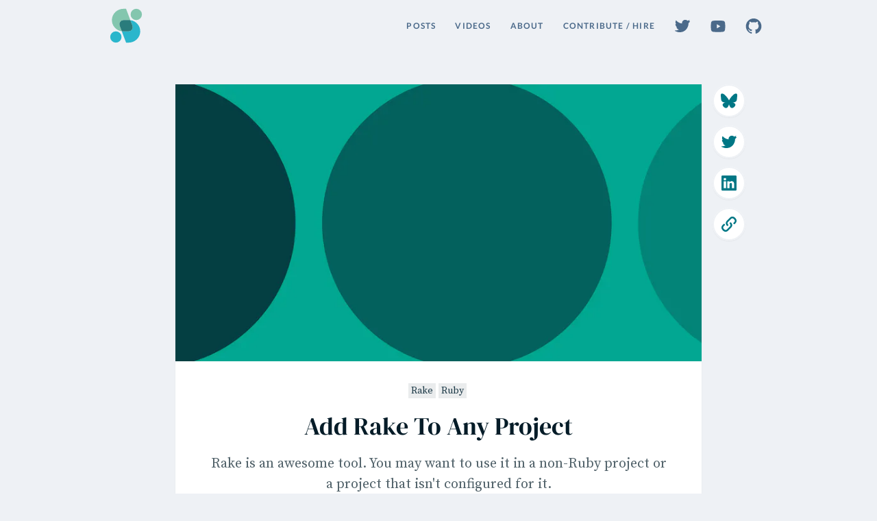

--- FILE ---
content_type: text/html; charset=UTF-8
request_url: https://www.seancdavis.com/posts/add-rake-to-any-project/
body_size: 10798
content:
<!doctype html><html lang="en"><head><meta charset="UTF-8"><meta name="viewport" content="width=device-width,initial-scale=1"><link rel="icon" type="image/png" href="/images/seancdavis-logo.png"><link rel="stylesheet" href="/css/styles.css"><title>Add Rake To Any Project | Sean C Davis</title><meta name="description" content="Rake is an awesome tool. You may want to use it in a non-Ruby project or a project that isn&apos;t configured for it."><meta name="image" content="https://seancdavis.imgix.net/posts/default/default-green-01.png?ixlib=js-3.8.0&amp;auto=format%2Ccompress&amp;w=1200&amp;h=630&amp;fit=crop&amp;s=e2e6164ebeb78da6f5d7904d1b24849c"><meta property="og:description" content="Rake is an awesome tool. You may want to use it in a non-Ruby project or a project that isn&apos;t configured for it."><meta property="og:image" content="https://seancdavis.imgix.net/posts/default/default-green-01.png?ixlib=js-3.8.0&amp;auto=format%2Ccompress&amp;w=1200&amp;h=630&amp;fit=crop&amp;s=e2e6164ebeb78da6f5d7904d1b24849c"><meta property="og:title" content="Add Rake To Any Project | Sean C Davis"><meta property="og:type" content="website"><meta property="og:url" content="https://www.seancdavis.com/posts/add-rake-to-any-project/"><meta property="twitter:card" content="summary_large_image"><meta property="twitter:description" content="Rake is an awesome tool. You may want to use it in a non-Ruby project or a project that isn&apos;t configured for it."><meta property="twitter:image" content="https://seancdavis.imgix.net/posts/default/default-green-01.png?ixlib=js-3.8.0&amp;auto=format%2Ccompress&amp;w=1200&amp;h=630&amp;fit=crop&amp;s=e2e6164ebeb78da6f5d7904d1b24849c"><meta property="twitter:title" content="Add Rake To Any Project | Sean C Davis"><link rel="alternate" type="application/rss+xml" title="RSS Feed for seancdavis.com Blog" href="/feed.xml"><meta property="ix:autoInit" content="false"><meta property="ix:host" content="seancdavis.imgix.net"><meta property="ix:useHttps" content="true"><script>function onInit(n){if("undefined"!=typeof App)return n();setTimeout(onInit,250,n)}</script></head><body class="font-serif leading-normal layout--post"><header class="relative z-20 py-3"><div class="container flex items-center justify-between max-w-5xl"><a href="/" class="inline-block w-12"><svg xmlns="http://www.w3.org/2000/svg" viewBox="0 0 57.9999 62"><path fill="#2ab6cc" d="M36.5683,21.1826l3.6774,9.8061A7.41,7.41,0,0,1,33.3078,41H24a20.0709,20.0709,0,0,1-2.5684-.1826L29,61h4.5207c10.8446,0,20.081-8.4328,20.4663-19.2706A19.99,19.99,0,0,0,36.5683,21.1826Z"/><path fill="#83c6ae" d="M24.6921,21H34a20.0709,20.0709,0,0,1,2.5684.1826L29,1H24.4793C13.6347,1,4.3984,9.4328,4.013,20.2706A19.99,19.99,0,0,0,21.4315,40.8174l-3.6773-9.8061A7.41,7.41,0,0,1,24.6921,21Z"/><path fill="#2a7c7c" d="M33.3078,41a7.41,7.41,0,0,0,6.9379-10.0113l-3.6774-9.8061A20.0709,20.0709,0,0,0,34,21H24.6921a7.41,7.41,0,0,0-6.9379,10.0113l3.6773,9.8061A20.0709,20.0709,0,0,0,24,41Z"/><circle fill="#2ab6cc" cx="11" cy="51" r="10"/><circle fill="#83c6ae" cx="46.9999" cy="11" r="10"/></svg> <span class="visible-hidden">Home</span></a><ul class="items-center hidden m-0 space-x-3 list-none lg:flex"><li class="m-0"><a href="/posts" class="layout--header--desktop-link">Posts</a></li><li class="m-0"><a href="https://www.youtube.com/channel/UCskZ3MNbeGSVyOTL0L5ooww" class="layout--header--desktop-link" target="_blank" rel="noopener">Videos</a></li><li class="m-0"><a href="/about" class="layout--header--desktop-link">About</a></li><li class="m-0"><a href="/content-for-developers" class="layout--header--desktop-link">Contribute / Hire</a></li><li class="m-0"><a href="https://x.com/seancdavis29" class="layout--header--desktop-link" target="_blank" rel="noopener"><span class="block w-6"><svg width="256" height="256" viewBox="0 0 256 256" class="icon"><path d="M240.651341,53.2988818 C236.943869,54.9432635 233.132101,56.3310912 229.237353,57.4577972 C233.848473,52.2429756 237.3641,46.1069957 239.510171,39.392437 C239.991305,37.887371 239.492661,36.2399441 238.255568,35.255599 C237.019998,34.2704925 235.303294,34.1524929 233.942873,34.9586967 C225.671481,39.8644355 216.747665,43.3899594 207.390676,45.4515268 C197.965171,36.2414667 185.163355,31 171.929128,31 C143.993671,31 121.266184,53.7267255 121.266184,81.6614211 C121.266184,83.8615429 121.4055,86.0494841 121.681086,88.2069738 C87.0158446,85.1633451 54.788247,68.1249622 32.6576098,40.9781996 C31.8689156,40.0106027 30.6539002,39.4891206 29.4099559,39.5888493 C28.1652503,39.6862941 27.0469185,40.3882015 26.4180948,41.4669463 C21.9295417,49.1688953 19.5566076,57.9777568 19.5566076,66.9403984 C19.5566076,79.1476487 23.9149804,90.7298817 31.6138842,99.7800714 C29.2729241,98.9692999 27.0012412,97.9560258 24.8330935,96.7524297 C23.6690844,96.1045738 22.2485213,96.1144705 21.0921251,96.7775522 C19.9349676,97.4406339 19.2094603,98.660217 19.1790088,99.993232 C19.1736798,100.217812 19.1736798,100.442392 19.1736798,100.670017 C19.1736798,118.891441 28.9805896,135.296432 43.9741534,144.237758 C42.6860544,144.1091 41.3987166,143.922585 40.1197531,143.678211 C38.8012026,143.426225 37.445349,143.888327 36.5561648,144.893988 C35.665458,145.898888 35.3708396,147.299658 35.7811738,148.578621 C41.330962,165.905532 55.6195733,178.650252 72.8931941,182.535865 C58.5665185,191.509164 42.1828431,196.209355 24.9838285,196.209355 C21.3951177,196.209355 17.7858521,195.998479 14.2534766,195.580532 C12.4987081,195.371939 10.8208297,196.408052 10.2232188,198.076794 C9.62560785,199.746299 10.2589993,201.607647 11.7518848,202.564586 C33.8467414,216.731391 59.3947996,224.219419 85.6325846,224.219419 C137.21288,224.219419 169.480065,199.896272 187.46549,179.491475 C209.893029,154.048474 222.755748,120.371385 222.755748,87.0962549 C222.755748,85.7061433 222.734432,84.3023286 222.6918,82.9030815 C231.540248,76.236484 239.158456,68.1683556 245.357623,58.8951086 C246.299336,57.4867261 246.197323,55.6253774 245.106398,54.3289042 C244.016995,53.0316697 242.201323,52.6122002 240.651341,53.2988818 Z"/></svg> </span><span class="visible-hidden">Twitter</span></a></li><li class="m-0"><a href="https://www.youtube.com/channel/UCskZ3MNbeGSVyOTL0L5ooww" class="layout--header--desktop-link" target="_blank" rel="noopener"><span class="block w-6"><svg width="256" height="256" viewBox="0 0 256 256" class="icon"><path d="M234.33,69.52a31.44,31.44,0,0,0-22.29-22.29C191.73,42,128,42,128,42s-63.73,0-84,5.23A31.44,31.44,0,0,0,21.67,69.52C16.44,89.77,16.44,131.67,16.44,131.67s0,41.89,5.23,62.15A31.44,31.44,0,0,0,44,216.11c20.27,5.23,84,5.23,84,5.23s63.73,0,84-5.23a31.44,31.44,0,0,0,22.29-22.29c5.23-20.26,5.23-62.15,5.23-62.15S239.56,89.77,234.33,69.52ZM109.33,164.5V98.84L164,131.67Z"/></svg> </span><span class="visible-hidden">YouTube</span></a></li><li class="m-0"><a href="https://github.com/seancdavis" class="layout--header--desktop-link" target="_blank" rel="noopener"><span class="block w-6"><svg width="256" height="256" viewBox="0 0 256 256" class="icon"><path d="M127.97511,10 C61.1743892,10 7,64.1669619 7,130.989964 C7,184.44391 41.6629934,229.787294 89.7396072,245.785599 C95.7928191,246.899687 97.9987135,243.163778 97.9987135,239.955205 C97.9987135,237.088285 97.8947319,229.47535 97.8353139,219.381712 C64.1824269,226.690129 57.0819723,203.160589 57.0819723,203.160589 C51.5783773,189.182498 43.6460702,185.461444 43.6460702,185.461444 C32.6611619,177.959917 44.4779226,178.108462 44.4779226,178.108462 C56.6214826,178.962597 63.0089208,190.578821 63.0089208,190.578821 C73.8007206,209.065256 91.3290396,203.725061 98.2215311,200.627896 C99.3207646,192.814425 102.447638,187.481657 105.901311,184.458764 C79.0369345,181.406163 50.7910884,171.022862 50.7910884,124.661944 C50.7910884,111.456287 55.5073945,100.649633 63.246593,92.1974177 C61.9988143,89.1373892 57.8469795,76.8304296 64.4349536,60.1785266 C64.4349536,60.1785266 74.5880095,56.9253895 97.7016233,72.5820405 C107.349626,69.8933746 117.703218,68.5564689 127.989964,68.5044781 C138.269284,68.5564689 148.615448,69.8933746 158.278305,72.5820405 C181.377065,56.9253895 191.515266,60.1785266 191.515266,60.1785266 C198.118095,76.8304296 193.96626,89.1373892 192.725908,92.1974177 C200.479961,100.649633 205.159131,111.456287 205.159131,124.661944 C205.159131,171.141698 176.868721,181.369027 149.922645,184.36221 C154.260161,188.098119 158.12976,195.480809 158.12976,206.770235 C158.12976,222.939366 157.981215,235.989051 157.981215,239.955205 C157.981215,243.193487 160.164828,246.959105 166.299739,245.778172 C214.339217,229.742731 248.972501,184.429055 248.972501,130.989964 C248.972501,64.1669619 194.798112,10 127.97511,10"/></svg> </span><span class="visible-hidden">GitHub</span></a></li></ul><button class="inline-block w-8 text-right lg:hidden text-gray-blue" onclick="App.MobileMenu.toggle(event)"><svg width="256" height="256" viewBox="0 0 256 256" class="icon"><path d="M227.368421,59.2631579 L28.6315789,59.2631579 C18.341642,59.2631579 10,50.9215159 10,40.6315789 C10,30.341642 18.341642,22 28.6315789,22 L227.368421,22 C237.658358,22 246,30.341642 246,40.6315789 C246,50.9215159 237.658358,59.2631579 227.368421,59.2631579 Z"/><path d="M227.368421,146.210526 L28.6315789,146.210526 C18.3416423,146.210526 10.0000008,137.868884 10.0000008,127.578947 C10.0000008,117.289011 18.3416423,108.947369 28.6315789,108.947368 L227.368421,108.947368 C237.658358,108.947368 246,117.28901 246,127.578947 C246,137.868884 237.658358,146.210526 227.368421,146.210526 L227.368421,146.210526 Z"/><path d="M227.368421,233.157895 L28.6315789,233.157895 C18.341642,233.157895 10,224.816253 10,214.526316 C10,204.236379 18.341642,195.894737 28.6315789,195.894737 L227.368421,195.894737 C237.658358,195.894737 246,204.236379 246,214.526316 C246,224.816253 237.658358,233.157895 227.368421,233.157895 Z"/></svg> <span class="visible-hidden">Open Navigation</span></button><div class="layout--header--mobile-menu" id="layout--header--mobile-menu"><div class="container layout--header--mobile-header"><a href="/" class="inline-block w-12"><svg xmlns="http://www.w3.org/2000/svg" viewBox="0 0 57.9999 62"><path fill="#FFFFFF" style="fill-opacity:.5" d="M36.6,21.2l3.7,9.8c1.8,4.8-1.8,10-6.9,10H24c-0.9,0-1.7-0.1-2.6-0.2L29,61h4.5c10.8,0,20.1-8.4,20.5-19.3
	C54.4,31.2,46.6,22.5,36.6,21.2z"/><path fill="#FFFFFF" style="fill-opacity:.3" d="M24.7,21H34c0.9,0,1.7,0.1,2.6,0.2L29,1h-4.5C13.6,1,4.4,9.4,4,20.3c-0.4,10.5,7.4,19.3,17.4,20.5L17.8,31
	C15.9,26.2,19.5,21,24.7,21z"/><path fill="#FFFFFF" style="fill-opacity:.75" d="M33.3,41c5.2,0,8.8-5.2,6.9-10l-3.7-9.8C35.7,21.1,34.9,21,34,21h-9.3c-5.2,0-8.8,5.2-6.9,10l3.7,9.8
	c0.8,0.1,1.7,0.2,2.6,0.2H33.3z"/><circle fill="#FFFFFF" style="fill-opacity:.5" cx="11" cy="51" r="10"/><circle fill="#FFFFFF" style="fill-opacity:.3" cx="47" cy="11" r="10"/></svg> <span class="visible-hidden">Home</span> </a><button class="w-8 text-right text-white opacity-50" onclick="App.MobileMenu.toggle(event)"><svg width="256" height="256" viewBox="0 0 256 256" class="icon"><path d="M226.333333,243.190476 C221.864047,243.186542 217.579247,241.407945 214.420952,238.245714 L17.7542857,41.5790476 C11.5652675,34.9371141 11.7478862,24.5868291 18.1673577,18.1673577 C24.5868291,11.7478862 34.9371141,11.5652675 41.5790476,17.7542857 L238.245714,214.420952 C243.060571,219.241799 244.499898,226.487117 241.893307,232.782281 C239.286716,239.077445 233.146803,243.184483 226.333333,243.190476 Z"/><path d="M29.6666667,243.190476 C22.8531971,243.184483 16.7132839,239.077445 14.1066927,232.782281 C11.5001015,226.487117 12.9394294,219.241799 17.7542857,214.420952 L214.420952,17.7542857 C221.062886,11.5652675 231.413171,11.7478862 237.832642,18.1673577 C244.252114,24.5868291 244.434732,34.9371141 238.245714,41.5790476 L41.5790476,238.245714 C38.4207527,241.407945 34.1359526,243.186542 29.6666667,243.190476 Z"/></svg> <span class="visible-hidden">Close Navigation</span></button></div><ul class="container layout--header--mobile-link-list"><li class="mb-0"><a href="/posts" class="layout--header--mobile-link">Posts</a></li><li class="mb-0"><a href="https://www.youtube.com/channel/UCskZ3MNbeGSVyOTL0L5ooww" class="layout--header--mobile-link" target="_blank" rel="noopener">Videos</a></li><li class="mb-0"><a href="/about" class="layout--header--mobile-link">About</a></li><li class="mb-0"><a href="/content-for-developers" class="layout--header--mobile-link">Contribute / Hire</a></li><li class="mb-0"><a href="https://x.com/seancdavis29" class="layout--header--mobile-link" target="_blank" rel="noopener"><span class="inline-block w-6 mr-3"><svg width="256" height="256" viewBox="0 0 256 256" class="icon"><path d="M240.651341,53.2988818 C236.943869,54.9432635 233.132101,56.3310912 229.237353,57.4577972 C233.848473,52.2429756 237.3641,46.1069957 239.510171,39.392437 C239.991305,37.887371 239.492661,36.2399441 238.255568,35.255599 C237.019998,34.2704925 235.303294,34.1524929 233.942873,34.9586967 C225.671481,39.8644355 216.747665,43.3899594 207.390676,45.4515268 C197.965171,36.2414667 185.163355,31 171.929128,31 C143.993671,31 121.266184,53.7267255 121.266184,81.6614211 C121.266184,83.8615429 121.4055,86.0494841 121.681086,88.2069738 C87.0158446,85.1633451 54.788247,68.1249622 32.6576098,40.9781996 C31.8689156,40.0106027 30.6539002,39.4891206 29.4099559,39.5888493 C28.1652503,39.6862941 27.0469185,40.3882015 26.4180948,41.4669463 C21.9295417,49.1688953 19.5566076,57.9777568 19.5566076,66.9403984 C19.5566076,79.1476487 23.9149804,90.7298817 31.6138842,99.7800714 C29.2729241,98.9692999 27.0012412,97.9560258 24.8330935,96.7524297 C23.6690844,96.1045738 22.2485213,96.1144705 21.0921251,96.7775522 C19.9349676,97.4406339 19.2094603,98.660217 19.1790088,99.993232 C19.1736798,100.217812 19.1736798,100.442392 19.1736798,100.670017 C19.1736798,118.891441 28.9805896,135.296432 43.9741534,144.237758 C42.6860544,144.1091 41.3987166,143.922585 40.1197531,143.678211 C38.8012026,143.426225 37.445349,143.888327 36.5561648,144.893988 C35.665458,145.898888 35.3708396,147.299658 35.7811738,148.578621 C41.330962,165.905532 55.6195733,178.650252 72.8931941,182.535865 C58.5665185,191.509164 42.1828431,196.209355 24.9838285,196.209355 C21.3951177,196.209355 17.7858521,195.998479 14.2534766,195.580532 C12.4987081,195.371939 10.8208297,196.408052 10.2232188,198.076794 C9.62560785,199.746299 10.2589993,201.607647 11.7518848,202.564586 C33.8467414,216.731391 59.3947996,224.219419 85.6325846,224.219419 C137.21288,224.219419 169.480065,199.896272 187.46549,179.491475 C209.893029,154.048474 222.755748,120.371385 222.755748,87.0962549 C222.755748,85.7061433 222.734432,84.3023286 222.6918,82.9030815 C231.540248,76.236484 239.158456,68.1683556 245.357623,58.8951086 C246.299336,57.4867261 246.197323,55.6253774 245.106398,54.3289042 C244.016995,53.0316697 242.201323,52.6122002 240.651341,53.2988818 Z"/></svg> </span><span class="inline-block">Twitter</span></a></li><li class="mb-0"><a href="https://www.youtube.com/channel/UCskZ3MNbeGSVyOTL0L5ooww" class="layout--header--mobile-link" target="_blank" rel="noopener"><span class="inline-block w-6 mr-3"><svg width="256" height="256" viewBox="0 0 256 256" class="icon"><path d="M234.33,69.52a31.44,31.44,0,0,0-22.29-22.29C191.73,42,128,42,128,42s-63.73,0-84,5.23A31.44,31.44,0,0,0,21.67,69.52C16.44,89.77,16.44,131.67,16.44,131.67s0,41.89,5.23,62.15A31.44,31.44,0,0,0,44,216.11c20.27,5.23,84,5.23,84,5.23s63.73,0,84-5.23a31.44,31.44,0,0,0,22.29-22.29c5.23-20.26,5.23-62.15,5.23-62.15S239.56,89.77,234.33,69.52ZM109.33,164.5V98.84L164,131.67Z"/></svg> </span><span class="inline-block">YouTube</span></a></li><li class="mb-0"><a href="https://github.com/seancdavis" class="layout--header--mobile-link" target="_blank" rel="noopener"><span class="inline-block w-6 mr-3"><svg width="256" height="256" viewBox="0 0 256 256" class="icon"><path d="M127.97511,10 C61.1743892,10 7,64.1669619 7,130.989964 C7,184.44391 41.6629934,229.787294 89.7396072,245.785599 C95.7928191,246.899687 97.9987135,243.163778 97.9987135,239.955205 C97.9987135,237.088285 97.8947319,229.47535 97.8353139,219.381712 C64.1824269,226.690129 57.0819723,203.160589 57.0819723,203.160589 C51.5783773,189.182498 43.6460702,185.461444 43.6460702,185.461444 C32.6611619,177.959917 44.4779226,178.108462 44.4779226,178.108462 C56.6214826,178.962597 63.0089208,190.578821 63.0089208,190.578821 C73.8007206,209.065256 91.3290396,203.725061 98.2215311,200.627896 C99.3207646,192.814425 102.447638,187.481657 105.901311,184.458764 C79.0369345,181.406163 50.7910884,171.022862 50.7910884,124.661944 C50.7910884,111.456287 55.5073945,100.649633 63.246593,92.1974177 C61.9988143,89.1373892 57.8469795,76.8304296 64.4349536,60.1785266 C64.4349536,60.1785266 74.5880095,56.9253895 97.7016233,72.5820405 C107.349626,69.8933746 117.703218,68.5564689 127.989964,68.5044781 C138.269284,68.5564689 148.615448,69.8933746 158.278305,72.5820405 C181.377065,56.9253895 191.515266,60.1785266 191.515266,60.1785266 C198.118095,76.8304296 193.96626,89.1373892 192.725908,92.1974177 C200.479961,100.649633 205.159131,111.456287 205.159131,124.661944 C205.159131,171.141698 176.868721,181.369027 149.922645,184.36221 C154.260161,188.098119 158.12976,195.480809 158.12976,206.770235 C158.12976,222.939366 157.981215,235.989051 157.981215,239.955205 C157.981215,243.193487 160.164828,246.959105 166.299739,245.778172 C214.339217,229.742731 248.972501,184.429055 248.972501,130.989964 C248.972501,64.1669619 194.798112,10 127.97511,10"/></svg> </span><span class="inline-block">GitHub</span></a></li></ul></div></div></header><div class="py-12"><div class="mb-12 layout--post--grid"><div></div><div><div class="max-w-3xl mx-auto text-lg bg-white shadow-sm layout--post--body"><picture class><source media="(min-width: 1024px)" sizes="832px" srcset="https://seancdavis.imgix.net/posts/default/default-green-01.png?ixlib=js-3.8.0&amp;auto=format%2Ccompress&amp;w=832&amp;s=d0245baa3677d0f1cddf52f901e7fb31 832w,https://seancdavis.imgix.net/posts/default/default-green-01.png?ixlib=js-3.8.0&amp;auto=format%2Ccompress&amp;w=1664&amp;s=5ed474e6696a699199dfe0f44a7c3a6f 1664w"><source sizes="100vw" srcset="https://seancdavis.imgix.net/posts/default/default-green-01.png?ixlib=js-3.8.0&amp;auto=format%2Ccompress&amp;w=227&amp;s=77097a2ee8158205ee53d8b228cc90c5 227w,https://seancdavis.imgix.net/posts/default/default-green-01.png?ixlib=js-3.8.0&amp;auto=format%2Ccompress&amp;w=455&amp;s=02fb38f7c621742c7369a9ca65572cce 455w,https://seancdavis.imgix.net/posts/default/default-green-01.png?ixlib=js-3.8.0&amp;auto=format%2Ccompress&amp;w=682&amp;s=6065537c897dd87bae536179a7c39f4d 682w,https://seancdavis.imgix.net/posts/default/default-green-01.png?ixlib=js-3.8.0&amp;auto=format%2Ccompress&amp;w=910&amp;s=e8f1fb3eaf66705a6d80b58c07051c45 910w,https://seancdavis.imgix.net/posts/default/default-green-01.png?ixlib=js-3.8.0&amp;auto=format%2Ccompress&amp;w=1137&amp;s=39a8e3435999943f09420bb30a4d1c2c 1137w,https://seancdavis.imgix.net/posts/default/default-green-01.png?ixlib=js-3.8.0&amp;auto=format%2Ccompress&amp;w=1365&amp;s=433693447152e1e5d54f5b56238110bd 1365w,https://seancdavis.imgix.net/posts/default/default-green-01.png?ixlib=js-3.8.0&amp;auto=format%2Ccompress&amp;w=1592&amp;s=6ae8d44853dc4e092e73a9704d707769 1592w,https://seancdavis.imgix.net/posts/default/default-green-01.png?ixlib=js-3.8.0&amp;auto=format%2Ccompress&amp;w=1820&amp;s=07d3551f0065a80ed4891341f1a4ffc2 1820w,https://seancdavis.imgix.net/posts/default/default-green-01.png?ixlib=js-3.8.0&amp;auto=format%2Ccompress&amp;w=2048&amp;s=9dc0ccf3e9df368e39cf66ce3f89ce4e 2048w"><img src="https://seancdavis.imgix.net/posts/default/default-green-01.png?ixlib=js-3.8.0&amp;auto=format%2Ccompress&amp;w=1024&amp;s=5e5e462353d889f208af1e7995853bf2" alt></picture><div class="p-8"><div class="text-center"><div class="mb-4 text-sm"><a href="/topics/rake/" class="bg-gray-200 text-gray-800 p-1 inline-block leading-none transition-all duration-300 hover:opacity-75 mr-1" style>Rake </a><a href="/topics/ruby/" class="bg-gray-200 text-gray-800 p-1 inline-block leading-none transition-all duration-300 hover:opacity-75 mr-1" style>Ruby</a></div><h1 class="max-w-lg mx-auto mb-4 text-4xl leading-snug">Add Rake To Any Project</h1><p class="max-w-2xl mx-auto mb-0 text-xl text-gray-700">Rake is an awesome tool. You may want to use it in a non-Ruby project or a project that isn&apos;t configured for it.</p></div><div class="w-24 h-1 mx-auto my-12 bg-gray-200"></div><div class="layout--post--content"><p><a href="https://github.com/ruby/rake" target="_blank" rel="noopener">Rake</a> is a really powerful tool for automating any type of task. It can come in handy even in a project that doesn&apos;t have it installed. Heck, you can even use it in a non-ruby project if you want.</p><h2 id="01-install-rake" tabindex="-1">01: Install Rake</h2><p>While you <em>could</em> use system gems to get this setup, I&apos;m going to take the approach that we want this to work consistently for multiple developers. That means we&apos;re going to wrap the gems we need up in the project.</p><p>So, first, make sure you have <a href="http://bundler.io/" target="_blank" rel="noopener">Bundler</a> installed.</p><p>Next, create a <code>Gemfile</code> in your project&apos;s root if it doesn&apos;t already have one.</p><p>If you had to create the Gemfile, then you&apos;ll need to add a <code>source</code> call to the top of it.</p><p class="filename"><code>Gemfile</code></p><pre class="language-ruby"><code class="language-ruby">source <span class="token string-literal"><span class="token string">&apos;https://rubygems.org&apos;</span></span></code></pre><p>Then we&apos;re going to add rake. (You can skip this if you already had a Gemfile that has this line.)</p><p class="filename"><code>Gemfile</code></p><pre class="language-ruby"><code class="language-ruby">source <span class="token string-literal"><span class="token string">&apos;https://rubygems.org&apos;</span></span><br><br>gem <span class="token string-literal"><span class="token string">&apos;rake&apos;</span></span></code></pre><p>Then use Bundler to install the gem.</p><pre><code>$ bundle install
</code></pre><p>This will create a <code>.bundle</code> directory at your project&apos;s root. If you aren&apos;t already, it&apos;s good to ignore this with git (add <code>.bundle/</code> to <code>.gitignore</code>).</p><h2 id="02-configure-rake" tabindex="-1">02: Configure Rake</h2><p>Next, create a <code>Rakefile</code> in your project&apos;s root, and add this one-liner:</p><p class="filename"><code>Rakefile</code></p><pre class="language-ruby"><code class="language-ruby"><span class="token builtin">Dir</span><span class="token punctuation">.</span>glob<span class="token punctuation">(</span><span class="token builtin">File</span><span class="token punctuation">.</span>join<span class="token punctuation">(</span><span class="token string-literal"><span class="token string">&apos;lib/tasks/**/*.rake&apos;</span></span><span class="token punctuation">)</span><span class="token punctuation">)</span><span class="token punctuation">.</span><span class="token keyword">each</span> <span class="token punctuation">{</span> <span class="token operator">|</span>file<span class="token operator">|</span> load file <span class="token punctuation">}</span></code></pre><p>This is telling Rake to load every <code>.rake</code> file it finds in the <code>lib/tasks</code> directory.</p><h2 id="03-test-it" tabindex="-1">03: Test It</h2><p>Last, let&apos;s make sure it works. Let&apos;s add a dummy task to <code>lib/tasks/hello.rake</code>.</p><p class="filename"><code>lib/tasks/hello.rake</code></p><pre class="language-ruby"><code class="language-ruby">task <span class="token symbol">:hello</span> <span class="token keyword">do</span><br>  puts <span class="token string-literal"><span class="token string">&apos;hello&apos;</span></span><br><span class="token keyword">end</span></code></pre><p>Now, from within your project, run the following command.</p><pre><code>$ bundle exec rake hello
</code></pre><p>It should say &quot;hello&quot; to you. If it does, you&apos;ve set it up correctly!</p></div></div></div></div><div><div class="sticky flex flex-col items-start" style="top:1rem"><a href="https://bsky.app/intent/compose?text=Add%20Rake%20To%20Any%20Project%20by%20%40seancdavis.com%20https%3A%2F%2Fwww.seancdavis.com%2Fposts%2Fadd-rake-to-any-project%2F" class="component--social-link mb-3 bg-white shadow-sm theme-default" target="_blank" rel="noopener"><svg width="256" height="256" viewBox="0 0 256 256" class="icon"><path d="M55.4914 31.1453C84.8412 53.1399 116.41 97.7358 128.001 121.669C139.592 97.7376 171.159 53.1394 200.51 31.1453C221.687 15.2748 256 2.99519 256 42.0697C256 49.8734 251.518 107.625 248.889 117.001C239.751 149.597 206.453 157.911 176.834 152.879C228.608 161.675 241.778 190.81 213.335 219.945C159.315 275.279 135.692 206.062 129.636 188.326C128.527 185.075 128.008 183.554 128 184.847C127.992 183.554 127.473 185.075 126.363 188.326C120.31 206.062 96.6884 275.281 42.6652 219.945C14.2212 190.81 27.3914 161.673 79.1658 152.879C49.5459 157.911 16.2475 149.597 7.11102 117.001C4.48209 107.624 0 49.8725 0 42.0697C0 2.99519 34.3135 15.2748 55.4899 31.1453H55.4914Z"/></svg> <span class="visible-hidden">bluesky</span> </a><a href="https://twitter.com/intent/tweet?text=Add%20Rake%20To%20Any%20Project%20by%20%40seancdavis29&amp;url=https%3A%2F%2Fwww.seancdavis.com%2Fposts%2Fadd-rake-to-any-project%2F" class="component--social-link mb-3 bg-white shadow-sm theme-default" target="_blank" rel="noopener"><svg width="256" height="256" viewBox="0 0 256 256" class="icon"><path d="M240.651341,53.2988818 C236.943869,54.9432635 233.132101,56.3310912 229.237353,57.4577972 C233.848473,52.2429756 237.3641,46.1069957 239.510171,39.392437 C239.991305,37.887371 239.492661,36.2399441 238.255568,35.255599 C237.019998,34.2704925 235.303294,34.1524929 233.942873,34.9586967 C225.671481,39.8644355 216.747665,43.3899594 207.390676,45.4515268 C197.965171,36.2414667 185.163355,31 171.929128,31 C143.993671,31 121.266184,53.7267255 121.266184,81.6614211 C121.266184,83.8615429 121.4055,86.0494841 121.681086,88.2069738 C87.0158446,85.1633451 54.788247,68.1249622 32.6576098,40.9781996 C31.8689156,40.0106027 30.6539002,39.4891206 29.4099559,39.5888493 C28.1652503,39.6862941 27.0469185,40.3882015 26.4180948,41.4669463 C21.9295417,49.1688953 19.5566076,57.9777568 19.5566076,66.9403984 C19.5566076,79.1476487 23.9149804,90.7298817 31.6138842,99.7800714 C29.2729241,98.9692999 27.0012412,97.9560258 24.8330935,96.7524297 C23.6690844,96.1045738 22.2485213,96.1144705 21.0921251,96.7775522 C19.9349676,97.4406339 19.2094603,98.660217 19.1790088,99.993232 C19.1736798,100.217812 19.1736798,100.442392 19.1736798,100.670017 C19.1736798,118.891441 28.9805896,135.296432 43.9741534,144.237758 C42.6860544,144.1091 41.3987166,143.922585 40.1197531,143.678211 C38.8012026,143.426225 37.445349,143.888327 36.5561648,144.893988 C35.665458,145.898888 35.3708396,147.299658 35.7811738,148.578621 C41.330962,165.905532 55.6195733,178.650252 72.8931941,182.535865 C58.5665185,191.509164 42.1828431,196.209355 24.9838285,196.209355 C21.3951177,196.209355 17.7858521,195.998479 14.2534766,195.580532 C12.4987081,195.371939 10.8208297,196.408052 10.2232188,198.076794 C9.62560785,199.746299 10.2589993,201.607647 11.7518848,202.564586 C33.8467414,216.731391 59.3947996,224.219419 85.6325846,224.219419 C137.21288,224.219419 169.480065,199.896272 187.46549,179.491475 C209.893029,154.048474 222.755748,120.371385 222.755748,87.0962549 C222.755748,85.7061433 222.734432,84.3023286 222.6918,82.9030815 C231.540248,76.236484 239.158456,68.1683556 245.357623,58.8951086 C246.299336,57.4867261 246.197323,55.6253774 245.106398,54.3289042 C244.016995,53.0316697 242.201323,52.6122002 240.651341,53.2988818 Z"/></svg> <span class="visible-hidden">twitter</span> </a><a href="https://www.linkedin.com/sharing/share-offsite/?url=https%3A%2F%2Fwww.seancdavis.com%2Fposts%2Fadd-rake-to-any-project%2F" class="component--social-link mb-3 bg-white shadow-sm theme-default" target="_blank" rel="noopener"><svg width="256" height="256" viewBox="0 0 256 256" class="icon"><path d="M10,26.9053438 C10,17.574125 17.8119687,10 27.441875,10 L228.558125,10 C238.191719,10 246,17.574125 246,26.9053438 L246,229.097422 C246,238.431406 238.191719,246 228.558125,246 L27.441875,246 C17.8128906,246 10,238.432328 10,229.100188 L10,26.9025781 L10,26.9053438 Z M81.7181875,207.500656 L81.7181875,101.252719 L46.403,101.252719 L46.403,207.500656 L81.721875,207.500656 L81.7181875,207.500656 Z M64.0679688,86.7488594 C76.3805312,86.7488594 84.0459219,78.5902656 84.0459219,68.3943281 C83.8154531,57.9660781 76.3805312,50.0351875 64.302125,50.0351875 C52.2154219,50.0351875 44.3214062,57.9660781 44.3214062,68.3934062 C44.3214062,78.5893437 51.9840312,86.7479375 63.8365781,86.7479375 L64.0652031,86.7479375 L64.0679688,86.7488594 Z M101.265625,207.500656 L136.578047,207.500656 L136.578047,148.173391 C136.578047,145.002141 136.808516,141.822594 137.741453,139.557547 C140.293203,133.210437 146.103781,126.640234 155.861828,126.640234 C168.637172,126.640234 173.750812,136.382609 173.750812,150.667062 L173.750812,207.500656 L209.062313,207.500656 L209.062313,146.581312 C209.062313,113.947859 191.642562,98.7618125 168.408547,98.7618125 C149.359844,98.7618125 140.993828,109.408547 136.345734,116.660016 L136.580813,116.660016 L136.580813,101.256406 L101.267469,101.256406 C101.728406,111.223719 101.264703,207.504344 101.264703,207.504344 L101.265625,207.500656 Z"/></svg> <span class="visible-hidden">linkedin</span> </a><button class="component--copy-button mb-3 bg-white shadow-sm component--social-link text-green" data-clipboard-text="https://www.seancdavis.com/posts/add-rake-to-any-project/"><svg width="256" height="256" viewBox="0 0 256 256" class="icon"><path d="M41.9926 127.198C47.319 121.87 55.9562 121.869 61.2843 127.195C66.6123 132.521 66.6137 141.158 61.2872 146.486L43.6049 164.174C34.4861 173.289 35.1897 189.521 46.0082 200.343L55.6511 209.987C66.4759 220.81 82.7111 221.516 91.8255 212.4L144.88 159.345C153.998 150.234 153.292 134.001 142.473 123.175C137.147 117.847 137.15 109.21 142.478 103.884C147.807 98.5585 156.444 98.561 161.77 103.89C182.882 125.014 184.338 158.486 164.168 178.64L111.118 231.69C90.9574 251.854 57.4839 250.399 36.3596 229.279L26.7143 219.632C5.59898 198.51 4.14818 165.04 24.3136 144.882L41.9926 127.198ZM218.869 123.943C213.541 129.269 204.904 129.269 199.577 123.942C194.25 118.614 194.251 109.977 199.578 104.65L212.399 91.831C221.516 82.7123 220.81 66.4795 209.985 55.6572L200.338 46.0091C189.527 35.1902 173.291 34.4843 164.168 43.6005L111.118 96.651C102.002 105.768 102.708 122.002 113.531 132.823C118.859 138.149 118.859 146.786 113.533 152.114C108.206 157.442 99.5686 157.442 94.2409 152.116C73.1189 130.998 71.6635 97.5261 91.8255 77.3607L144.88 24.3058C165.055 4.14643 198.528 5.60176 219.634 26.7218L229.277 36.3658C250.399 57.4838 251.854 90.9537 231.692 111.121L218.869 123.943Z"/></svg> <span class="visible-hidden"></span></button></div></div></div><div class="container py-8 text-center"><h3 class="subheading">Let&apos;s Connect</h3><a href="https://www.linkedin.com/in/seancdavis29/" class="component--social-link mx-3 bg-white shadow-sm theme-default" target="_blank" rel="noopener"><svg width="256" height="256" viewBox="0 0 256 256" class="icon"><path d="M10,26.9053438 C10,17.574125 17.8119687,10 27.441875,10 L228.558125,10 C238.191719,10 246,17.574125 246,26.9053438 L246,229.097422 C246,238.431406 238.191719,246 228.558125,246 L27.441875,246 C17.8128906,246 10,238.432328 10,229.100188 L10,26.9025781 L10,26.9053438 Z M81.7181875,207.500656 L81.7181875,101.252719 L46.403,101.252719 L46.403,207.500656 L81.721875,207.500656 L81.7181875,207.500656 Z M64.0679688,86.7488594 C76.3805312,86.7488594 84.0459219,78.5902656 84.0459219,68.3943281 C83.8154531,57.9660781 76.3805312,50.0351875 64.302125,50.0351875 C52.2154219,50.0351875 44.3214062,57.9660781 44.3214062,68.3934062 C44.3214062,78.5893437 51.9840312,86.7479375 63.8365781,86.7479375 L64.0652031,86.7479375 L64.0679688,86.7488594 Z M101.265625,207.500656 L136.578047,207.500656 L136.578047,148.173391 C136.578047,145.002141 136.808516,141.822594 137.741453,139.557547 C140.293203,133.210437 146.103781,126.640234 155.861828,126.640234 C168.637172,126.640234 173.750812,136.382609 173.750812,150.667062 L173.750812,207.500656 L209.062313,207.500656 L209.062313,146.581312 C209.062313,113.947859 191.642562,98.7618125 168.408547,98.7618125 C149.359844,98.7618125 140.993828,109.408547 136.345734,116.660016 L136.580813,116.660016 L136.580813,101.256406 L101.267469,101.256406 C101.728406,111.223719 101.264703,207.504344 101.264703,207.504344 L101.265625,207.500656 Z"/></svg> <span class="visible-hidden">linkedin</span> </a><a href="mailto:hello@seancdavis.com" class="component--social-link mx-3 bg-white shadow-sm theme-default"><svg width="256" height="256" viewBox="0 0 256 256" class="icon"><path d="M99.1348 135.382L10.1919 197.595C10.0751 197.03 10.0176 196.455 10.0203 195.878V60.7264C9.99324 60.3693 9.99324 60.0108 10.0203 59.6537L99.1348 135.382Z"/><path d="M148.691 142.654L238.663 206.068C237.568 206.422 236.425 206.603 235.274 206.605H20.7467C19.48 206.604 18.2235 206.379 17.0353 205.94L107.137 142.654L117.284 151.664C120.239 154.343 124.086 155.827 128.075 155.827C132.063 155.827 135.91 154.343 138.865 151.664L148.691 142.654Z"/><path d="M124.385 143.684L16.4561 50.8796C17.8117 50.2979 19.2716 49.9986 20.7467 50H235.274C236.495 49.9973 237.707 50.2078 238.856 50.6222L131.593 143.684C130.604 144.575 129.32 145.068 127.989 145.068C126.658 145.068 125.374 144.575 124.385 143.684V143.684Z"/><path d="M246 60.7263V195.878C245.992 196.598 245.92 197.316 245.786 198.024L156.714 135.36L245.828 58.7956C245.941 59.4331 245.998 60.079 246 60.7263Z"/></svg> <span class="visible-hidden">email</span></a></div><div class="max-w-md px-4 py-12 mx-auto md:max-w-xl lg:max-w-7xl"><h3 class="subheading">Keep Reading</h3><div class="grid grid-cols-1 gap-4 lg:grid-cols-3"><div class="component--post-card layout-expanded bg-white shadow-sm md:layout-horizontal lg:layout-expanded"><div class="post-card--image-wrapper"><picture class><source media="(min-width: 640px)" sizes="576px" srcset="https://seancdavis.imgix.net/posts/default/default-blue-01.png?ixlib=js-3.8.0&amp;auto=format%2Ccompress&amp;w=576&amp;s=6acb9ec3447090051dd2a4f135d5fa27 576w,https://seancdavis.imgix.net/posts/default/default-blue-01.png?ixlib=js-3.8.0&amp;auto=format%2Ccompress&amp;w=1152&amp;s=abba1aa39f4689e9bfcd77e0ef2701de 1152w"><source sizes="100vw" srcset="https://seancdavis.imgix.net/posts/default/default-blue-01.png?ixlib=js-3.8.0&amp;auto=format%2Ccompress&amp;w=142&amp;s=d7019cb2141c4d15c4782d2187ebd77d 142w,https://seancdavis.imgix.net/posts/default/default-blue-01.png?ixlib=js-3.8.0&amp;auto=format%2Ccompress&amp;w=284&amp;s=204e9433080c3f42f463e6ea2647959a 284w,https://seancdavis.imgix.net/posts/default/default-blue-01.png?ixlib=js-3.8.0&amp;auto=format%2Ccompress&amp;w=426&amp;s=ae7a6379dc14c25315f83fdbbef4252a 426w,https://seancdavis.imgix.net/posts/default/default-blue-01.png?ixlib=js-3.8.0&amp;auto=format%2Ccompress&amp;w=568&amp;s=63a9bf24e16625d357e2d6a7aedae56e 568w,https://seancdavis.imgix.net/posts/default/default-blue-01.png?ixlib=js-3.8.0&amp;auto=format%2Ccompress&amp;w=711&amp;s=631962c1c0b3f700184721bf6ad1ac5c 711w,https://seancdavis.imgix.net/posts/default/default-blue-01.png?ixlib=js-3.8.0&amp;auto=format%2Ccompress&amp;w=853&amp;s=343d5f7375fd79f31df5a44633d859cf 853w,https://seancdavis.imgix.net/posts/default/default-blue-01.png?ixlib=js-3.8.0&amp;auto=format%2Ccompress&amp;w=995&amp;s=5b9962b2caf2e5265505afdafa540ebc 995w,https://seancdavis.imgix.net/posts/default/default-blue-01.png?ixlib=js-3.8.0&amp;auto=format%2Ccompress&amp;w=1137&amp;s=716f26dba1547024fbffdfacc1a09f45 1137w,https://seancdavis.imgix.net/posts/default/default-blue-01.png?ixlib=js-3.8.0&amp;auto=format%2Ccompress&amp;w=1280&amp;s=84fcc8eced945deb417ce9b0166551b0 1280w"><img src="https://seancdavis.imgix.net/posts/default/default-blue-01.png?ixlib=js-3.8.0&amp;auto=format%2Ccompress&amp;w=640&amp;s=1b843e93d82e2d0462ed2765e42b58c5" alt></picture></div><div class="p-4"><div class="mb-4 text-sm"><a href="/topics/rake/" class="bg-gray-200 text-gray-800 p-1 inline-block leading-none transition-all duration-300 hover:opacity-75 mr-1" style>Rake </a><a href="/topics/ruby/" class="bg-gray-200 text-gray-800 p-1 inline-block leading-none transition-all duration-300 hover:opacity-75 mr-1" style>Ruby</a></div><h2 class="text-2xl mb-1"><a href="/posts/4-ways-to-pass-arguments-to-a-rake-task/" class="link-transition">4 Ways to Pass Arguments to a Rake Task</a></h2><p class="post-card--description">Always googling and forgetting how to pass arguments to rake tasks? Here&apos;s a up list of the various methods.</p><div class="flex items-center"><span class="block text-gray-blue text-sm">Dec 13, 2014</span></div></div></div><div class="component--post-card layout-expanded bg-white shadow-sm md:layout-horizontal lg:layout-expanded"><div class="post-card--image-wrapper"><picture class><source media="(min-width: 640px)" sizes="576px" srcset="https://seancdavis.imgix.net/posts/default/default-yellow-01.png?ixlib=js-3.8.0&amp;auto=format%2Ccompress&amp;w=576&amp;s=985ab52b2513a66ae5999a3f4610119d 576w,https://seancdavis.imgix.net/posts/default/default-yellow-01.png?ixlib=js-3.8.0&amp;auto=format%2Ccompress&amp;w=1152&amp;s=9d8d937f6871f2c09bc834fc3be54f38 1152w"><source sizes="100vw" srcset="https://seancdavis.imgix.net/posts/default/default-yellow-01.png?ixlib=js-3.8.0&amp;auto=format%2Ccompress&amp;w=142&amp;s=715559b82c46c98cb23170dee5a2e4f2 142w,https://seancdavis.imgix.net/posts/default/default-yellow-01.png?ixlib=js-3.8.0&amp;auto=format%2Ccompress&amp;w=284&amp;s=3d86b9330b417da64261d067789cbe4e 284w,https://seancdavis.imgix.net/posts/default/default-yellow-01.png?ixlib=js-3.8.0&amp;auto=format%2Ccompress&amp;w=426&amp;s=a865162fb9e3acfdc936d236da5e41e1 426w,https://seancdavis.imgix.net/posts/default/default-yellow-01.png?ixlib=js-3.8.0&amp;auto=format%2Ccompress&amp;w=568&amp;s=228085012833b25e6c37a6c15a4df4bf 568w,https://seancdavis.imgix.net/posts/default/default-yellow-01.png?ixlib=js-3.8.0&amp;auto=format%2Ccompress&amp;w=711&amp;s=16c37614c16a4693c3e194da377f6bcc 711w,https://seancdavis.imgix.net/posts/default/default-yellow-01.png?ixlib=js-3.8.0&amp;auto=format%2Ccompress&amp;w=853&amp;s=4d4d6aee836ea35a3747922c3c893b67 853w,https://seancdavis.imgix.net/posts/default/default-yellow-01.png?ixlib=js-3.8.0&amp;auto=format%2Ccompress&amp;w=995&amp;s=c53d77f82e7ff06aa70559a093752d1f 995w,https://seancdavis.imgix.net/posts/default/default-yellow-01.png?ixlib=js-3.8.0&amp;auto=format%2Ccompress&amp;w=1137&amp;s=44cc3c0ec82d964dc841d932a03d874e 1137w,https://seancdavis.imgix.net/posts/default/default-yellow-01.png?ixlib=js-3.8.0&amp;auto=format%2Ccompress&amp;w=1280&amp;s=a8d10678173e51db611f0c44d279c979 1280w"><img src="https://seancdavis.imgix.net/posts/default/default-yellow-01.png?ixlib=js-3.8.0&amp;auto=format%2Ccompress&amp;w=640&amp;s=3e7c2e784218afd1222a3b31152fef4d" alt></picture></div><div class="p-4"><div class="mb-4 text-sm"><a href="/topics/rake/" class="bg-gray-200 text-gray-800 p-1 inline-block leading-none transition-all duration-300 hover:opacity-75 mr-1" style>Rake </a><a href="/topics/ruby/" class="bg-gray-200 text-gray-800 p-1 inline-block leading-none transition-all duration-300 hover:opacity-75 mr-1" style>Ruby</a></div><h2 class="text-2xl mb-1"><a href="/posts/bulk-resize-images-rake-imagemagick/" class="link-transition">Bulk Resize Images Using Rake and ImageMagick</a></h2><p class="post-card--description">Got a set of images you need all to conform to the same size? Hate doing it manually? Me too. Let&apos;s write a rake task to solve our challenge.</p><div class="flex items-center"><span class="block text-gray-blue text-sm">Feb 15, 2016</span></div></div></div><div class="component--post-card layout-expanded bg-white shadow-sm md:layout-horizontal lg:layout-expanded"><div class="post-card--image-wrapper"><picture class><source media="(min-width: 640px)" sizes="576px" srcset="https://seancdavis.imgix.net/posts/default/default-green-01.png?ixlib=js-3.8.0&amp;auto=format%2Ccompress&amp;w=576&amp;s=66e46ad2776f3ad659db4a65fbbf39fe 576w,https://seancdavis.imgix.net/posts/default/default-green-01.png?ixlib=js-3.8.0&amp;auto=format%2Ccompress&amp;w=1152&amp;s=83e838a740328678c664d45a1cc6356d 1152w"><source sizes="100vw" srcset="https://seancdavis.imgix.net/posts/default/default-green-01.png?ixlib=js-3.8.0&amp;auto=format%2Ccompress&amp;w=142&amp;s=2c1e12f6c85c2b8d34b7664a385bc2ed 142w,https://seancdavis.imgix.net/posts/default/default-green-01.png?ixlib=js-3.8.0&amp;auto=format%2Ccompress&amp;w=284&amp;s=4e79ff32beca2bac9d3e2515807eb006 284w,https://seancdavis.imgix.net/posts/default/default-green-01.png?ixlib=js-3.8.0&amp;auto=format%2Ccompress&amp;w=426&amp;s=c5b354d0b3463e552dd79e109f537770 426w,https://seancdavis.imgix.net/posts/default/default-green-01.png?ixlib=js-3.8.0&amp;auto=format%2Ccompress&amp;w=568&amp;s=6687e71198a2d920ff2ff65fcb2c97fd 568w,https://seancdavis.imgix.net/posts/default/default-green-01.png?ixlib=js-3.8.0&amp;auto=format%2Ccompress&amp;w=711&amp;s=b0fa757216f7b58a4e3e384030bc7247 711w,https://seancdavis.imgix.net/posts/default/default-green-01.png?ixlib=js-3.8.0&amp;auto=format%2Ccompress&amp;w=853&amp;s=6c70c6773aed5b43110fc02fd67f0da7 853w,https://seancdavis.imgix.net/posts/default/default-green-01.png?ixlib=js-3.8.0&amp;auto=format%2Ccompress&amp;w=995&amp;s=62c6cb514c1e9ace1436253159faccac 995w,https://seancdavis.imgix.net/posts/default/default-green-01.png?ixlib=js-3.8.0&amp;auto=format%2Ccompress&amp;w=1137&amp;s=39a8e3435999943f09420bb30a4d1c2c 1137w,https://seancdavis.imgix.net/posts/default/default-green-01.png?ixlib=js-3.8.0&amp;auto=format%2Ccompress&amp;w=1280&amp;s=d01331a0f147ca949d8d9b24de9ba733 1280w"><img src="https://seancdavis.imgix.net/posts/default/default-green-01.png?ixlib=js-3.8.0&amp;auto=format%2Ccompress&amp;w=640&amp;s=7f0bd79717ee1a5c4be034a2f26927de" alt></picture></div><div class="p-4"><div class="mb-4 text-sm"><a href="/topics/ruby/" class="bg-gray-200 text-gray-800 p-1 inline-block leading-none transition-all duration-300 hover:opacity-75 mr-1" style>Ruby</a></div><h2 class="text-2xl mb-1"><a href="/posts/scrape-parse-webpage-ruby/" class="link-transition">Scrape and Parse A Webpage with Ruby (using Nokogiri)</a></h2><p class="post-card--description">A quick way to pull content from a URL and parse it using Ruby.</p><div class="flex items-center"><span class="block text-gray-blue text-sm">Feb 23, 2016</span></div></div></div></div></div></div><footer><div class="component--newsletter-cta text-white py-12 shadow-md rounded-sm bg-green-light relative z-10 layout-footer"><div class="container max-w-2xl text-center"><h2 class="text-3xl uppercase mb-2">The Spinneret</h2><p class="max-w-md mx-auto">Sign up to receive one email every month with new articles, tools, and references I&apos;ve discovered.</p><form action="https://buttondown.email/api/emails/embed-subscribe/seancdavis29" method="post" target="popupwindow" onsubmit="window.open(&quot;https://buttondown.email/seancdavis29&quot;,&quot;popupwindow&quot;)" class="embeddable-buttondown-form mb-4"><input type="hidden" value="1" name="embed"> <span class="sm:flex justify-center"><input type="email" name="email" id="bd-email" placeholder="Enter your email" aria-label="Email Address" required class="bg-transparent border-black border-2 mb-2 mr-2 placeholder-gray-50 py-1 px-2 text-white w-64 sm:mb-0"> <input type="submit" value="Subscribe" class="bg-black border-2 border-black cursor-pointer duration-300 font-sans inline-block px-6 py-1 relative text-sm text-white transition-all uppercase hover:bg-gray-800"></span></form><p class="text-sm"><a href="/topics/spinneret" class="underline text-black">Read past issues.</a></p></div></div><div class="bg-black text-white pb-12 pt-24"><div class="container max-w-4xl md:flex justify-between text-center md:text-left"><div class="md:max-w-xs mb-8"><a href="/" class="inline-block w-12 mb-4"><svg xmlns="http://www.w3.org/2000/svg" viewBox="0 0 57.9999 62"><path fill="#FFFFFF" style="fill-opacity:.5" d="M36.6,21.2l3.7,9.8c1.8,4.8-1.8,10-6.9,10H24c-0.9,0-1.7-0.1-2.6-0.2L29,61h4.5c10.8,0,20.1-8.4,20.5-19.3
	C54.4,31.2,46.6,22.5,36.6,21.2z"/><path fill="#FFFFFF" style="fill-opacity:.3" d="M24.7,21H34c0.9,0,1.7,0.1,2.6,0.2L29,1h-4.5C13.6,1,4.4,9.4,4,20.3c-0.4,10.5,7.4,19.3,17.4,20.5L17.8,31
	C15.9,26.2,19.5,21,24.7,21z"/><path fill="#FFFFFF" style="fill-opacity:.75" d="M33.3,41c5.2,0,8.8-5.2,6.9-10l-3.7-9.8C35.7,21.1,34.9,21,34,21h-9.3c-5.2,0-8.8,5.2-6.9,10l3.7,9.8
	c0.8,0.1,1.7,0.2,2.6,0.2H33.3z"/><circle fill="#FFFFFF" style="fill-opacity:.5" cx="11" cy="51" r="10"/><circle fill="#FFFFFF" style="fill-opacity:.3" cx="47" cy="11" r="10"/></svg> <span class="visible-hidden">Home</span></a><div class="text-sm max-w-sm mx-auto md:mx-0 links-inherit-color links-underline"><p>This site was created and is maintained by <a href="https://twitter.com/seancdavis29" target="_blank" rel="noopener">Sean C Davis</a>. It was initially designed by <a href="https://mattwillettdesign.com/" target="_blank" rel="noopener">Matt Willett</a>.</p><p>The stack is <a href="https://www.11ty.dev/" target="_blank" rel="noopener">Eleventy</a>, <a href="https://tailwindcss.com/" target="_blank" rel="noopener">Tailwind CSS</a>, and loads of other open-source software. The code is built, deployed, and hosted with help from <a href="https://github.com/" target="_blank" rel="noopener">GitHub</a> and <a href="https://www.netlify.com/" target="_blank" rel="noopener">Netlify</a>.</p></div></div><div class="md:flex"><div class="md:ml-8 mb-6 md:mb-0"><span class="block mb-2 font-sans uppercase font-bold text-xs opacity-50">Read, Write, Learn</span><ul class="ml-0"><li class="block"><a href="/posts" class="text-white hover:opacity-75 transition-all duration-300">Posts</a></li><li class="block"><a href="https://www.youtube.com/channel/UCskZ3MNbeGSVyOTL0L5ooww" class="text-white hover:opacity-75 transition-all duration-300" target="_blank" rel="noopener">Videos</a></li><li class="block"><a href="/about" class="text-white hover:opacity-75 transition-all duration-300">About</a></li><li class="block"><a href="/guest-writing" class="text-white hover:opacity-75 transition-all duration-300">Guest Writing</a></li><li class="block"><a href="/sponsorship" class="text-white hover:opacity-75 transition-all duration-300">Sponsorship</a></li></ul></div><div class="md:ml-8 mb-6 md:mb-0"><span class="block mb-2 font-sans uppercase font-bold text-xs opacity-50">Connect with Me</span><ul class="ml-0"><li class="block"><a href="https://x.com/seancdavis29" class="text-white hover:opacity-75 transition-all duration-300" target="_blank" rel="noopener">Twitter / X</a></li><li class="block"><a href="https://www.youtube.com/channel/UCskZ3MNbeGSVyOTL0L5ooww" class="text-white hover:opacity-75 transition-all duration-300" target="_blank" rel="noopener">YouTube</a></li><li class="block"><a href="https://bsky.app/profile/seancdavis.com" class="text-white hover:opacity-75 transition-all duration-300" target="_blank" rel="noopener">Bluesky</a></li><li class="block"><a href="https://github.com/seancdavis" class="text-white hover:opacity-75 transition-all duration-300" target="_blank" rel="noopener">GitHub</a></li><li class="block"><a href="/hire-me" class="text-white hover:opacity-75 transition-all duration-300">Hire Me</a></li></ul></div><div class="md:ml-8 mb-6 md:mb-0"><span class="block mb-2 font-sans uppercase font-bold text-xs opacity-50">Site References</span><ul class="ml-0"><li class="block"><a href="/license" class="text-white hover:opacity-75 transition-all duration-300">License</a></li><li class="block"><a href="/privacy-policy" class="text-white hover:opacity-75 transition-all duration-300">Privacy Policy</a></li><li class="block"><a href="https://github.com/seancdavis/seancdavis-com" class="text-white hover:opacity-75 transition-all duration-300" target="_blank" rel="noopener">Code</a></li></ul></div></div></div></div></footer><div id="component--alert" class="p-6 bg-blue text-white fixed shadow-md ml-4"><div class="component--alert--grid grid gap-6"><p class="mb-0 max-w-sm" data-alert="text"></p><button class="w-4" data-alert="close"><svg width="256" height="256" viewBox="0 0 256 256" class="icon"><path d="M226.333333,243.190476 C221.864047,243.186542 217.579247,241.407945 214.420952,238.245714 L17.7542857,41.5790476 C11.5652675,34.9371141 11.7478862,24.5868291 18.1673577,18.1673577 C24.5868291,11.7478862 34.9371141,11.5652675 41.5790476,17.7542857 L238.245714,214.420952 C243.060571,219.241799 244.499898,226.487117 241.893307,232.782281 C239.286716,239.077445 233.146803,243.184483 226.333333,243.190476 Z"/><path d="M29.6666667,243.190476 C22.8531971,243.184483 16.7132839,239.077445 14.1066927,232.782281 C11.5001015,226.487117 12.9394294,219.241799 17.7542857,214.420952 L214.420952,17.7542857 C221.062886,11.5652675 231.413171,11.7478862 237.832642,18.1673577 C244.252114,24.5868291 244.434732,34.9371141 238.245714,41.5790476 L41.5790476,238.245714 C38.4207527,241.407945 34.1359526,243.186542 29.6666667,243.190476 Z"/></svg> <span class="visible-hidden">close</span></button></div></div><script src="/js/bundle.js" async></script></body></html>

--- FILE ---
content_type: text/css; charset=UTF-8
request_url: https://www.seancdavis.com/css/styles.css
body_size: 7926
content:
:root{--color-gray-100:#eef1f5;--color-gray-200:#eaeced;--color-gray-300:#e4e8ed;--color-gray-400:#c6cfd4;--color-gray-500:#a0b0b8;--color-gray-600:#76858d;--color-gray-700:#4f6068;--color-gray-800:#1b3846;--color-gray-900:#051c28;--color-black:var(--color-gray-900);--color-blue-dark:#1d4a8f;--color-blue:#2260bf;--color-blue-a50:#2260bf50;--color-gray-blue:#4b6a8a;--color-green:#007785;--color-green-light:#01a791;--color-lime:#9ce736;--color-orange:#ff6b00;--color-pink:#eea2bf;--color-white:#fff;--color-yellow:#ffd445;--color-callout-warning-bg:#fae8ac;--color-callout-warning-label:#bf9404;--color-code-block-bg:#1e1e3f}@font-face{font-display:swap;font-family:"DM Serif Display";font-style:italic;font-weight:400;src:local("DM Serif Display Italic"),local("DMSerifDisplay-Italic"),url(/fonts/DMSerifDisplay-Italic.woff2) format("woff2")}@font-face{font-display:swap;font-family:"DM Serif Display";font-style:normal;font-weight:400;src:local("DM Serif Display Regular"),local("DMSerifDisplay-Regular"),url(/fonts/DMSerifDisplay-Regular.woff2) format("woff2")}@font-face{font-display:swap;font-family:Lato;font-style:italic;font-weight:300;src:local("Lato Light Italic"),local("Lato-LightItalic"),url(/fonts/Lato-LightItalic.woff2) format("woff2")}@font-face{font-display:swap;font-family:Lato;font-style:italic;font-weight:400;src:local("Lato Italic"),local("Lato-Italic"),url(/fonts/Lato-Italic.woff2) format("woff2")}@font-face{font-display:swap;font-family:Lato;font-style:italic;font-weight:700;src:local("Lato Bold Italic"),local("Lato-BoldItalic"),url(/fonts/Lato-BoldItalic.woff2) format("woff2")}@font-face{font-display:swap;font-family:Lato;font-style:normal;font-weight:300;src:local("Lato Light"),local("Lato-Light"),url(/fonts/Lato-Light.woff2) format("woff2")}@font-face{font-display:swap;font-family:Lato;font-style:normal;font-weight:400;src:local("Lato Regular"),local("Lato-Regular"),url(/fonts/Lato-Regular.woff2) format("woff2")}@font-face{font-display:swap;font-family:Lato;font-style:normal;font-weight:700;src:local("Lato Bold"),local("Lato-Bold"),url(/fonts/Lato-Bold.woff2) format("woff2")}@font-face{font-display:swap;font-family:"Source Serif Pro";font-style:italic;font-weight:400;src:local("Source Serif Pro Italic"),local("SourceSerifPro-It"),url(/fonts/SourceSerifPro-It.woff2) format("woff2")}@font-face{font-display:swap;font-family:"Source Serif Pro";font-style:normal;font-weight:700;src:url(/fonts/SourceSerifPro-Bold.woff2) format("woff2")}@font-face{font-display:swap;font-family:"Source Serif Pro";font-style:normal;font-weight:400;src:local("Source Serif Pro"),local("SourceSerifPro-Regular"),url(/fonts/SourceSerifPro-Regular.woff2) format("woff2")}@font-face{font-display:swap;font-family:"Source Serif Pro";font-style:italic;font-weight:700;src:url(/fonts/SourceSerifPro-BoldIt.woff2) format("woff2")}code[class*=language-],pre[class*=language-]{color:#9efeff;direction:ltr;font-family:Operator Mono,Fira Code,Consolas,Monaco,Andale Mono,Ubuntu Mono,monospace;font-size:17px;font-weight:400;hyphens:none;letter-spacing:.5px;line-height:25px;-moz-tab-size:4;-o-tab-size:4;tab-size:4;text-align:left;text-shadow:0 1px #222245;white-space:pre;word-break:normal;word-spacing:normal}code[class*=language-] ::-moz-selection,code[class*=language-]::-moz-selection,pre[class*=language-] ::-moz-selection,pre[class*=language-]::-moz-selection{background:#a599e9;color:inherit}code[class*=language-] ::-moz-selection,code[class*=language-] ::selection,code[class*=language-]::-moz-selection,code[class*=language-]::selection,pre[class*=language-] ::-moz-selection,pre[class*=language-] ::selection,pre[class*=language-]::-moz-selection,pre[class*=language-]::selection{background:#a599e9;color:inherit}pre[class*=language-]{margin:.5em 0;overflow:auto;padding:2em}:not(pre)>code[class*=language-],pre[class*=language-]{background:#1e1e3f}:not(pre)>code[class*=language-]{border-radius:.3em;padding:.1em}.token{font-weight:400}.token.cdata,.token.comment,.token.prolog{color:#b362ff}.token.atrule,.token.delimiter,.token.important,.token.keyword,.token.selector{color:#ff9d00}.token.attr-name,.token.operator{color:#ffb454}.token.punctuation{color:#fff}.token.boolean{color:#ff628c}.token.builtin,.token.doctype,.token.tag,.token.tag .punctuation{color:#ff9d00}.token.entity,.token.symbol{color:#6897bb}.token.constant,.token.number,.token.property,.token.variable{color:#ff628c}.token.char,.token.string{color:#a5ff90}.token.attr-value,.token.attr-value .punctuation{color:#a5c261}.token.attr-value .punctuation:first-child{color:#a9b7c6}.token.url{color:#287bde;text-decoration:underline}.token.function{color:#fad000}.token.regex{background:#364135}.token.bold{font-weight:700}.token.italic{font-style:italic}.token.inserted{background:#0f0}.token.deleted{background:#ff000d}code.language-css .token.property,code.language-css .token.property+.token.punctuation{color:#a9b7c6}code.language-css .token.id,code.language-css .token.selector>.token.attribute,code.language-css .token.selector>.token.class,code.language-css .token.selector>.token.pseudo-class,code.language-css .token.selector>.token.pseudo-element{color:#ffc66d}.token.class-name{color:#fb94ff}.language-css .token.string,.style .token.string,.token.entity,.token.operator,.token.url{background:none}pre .line-highlight,pre .line-highlight.line-highlight,pre>code.line-highlight{background:linear-gradient(90deg,rgba(179,98,255,.17),transparent);margin-top:36px}pre .line-highlight:before,pre .line-highlight[data-end]:after,pre>code.line-highlight:before,pre>code.line-highlight[data-end]:after{content:""}.language-md .token.url,.language-md .token.url .operator{color:#fad000}.language-md .token.url .string{color:#ff9d00}
/*! tailwindcss v3.2.4 | MIT License | https://tailwindcss.com*/*,:after,:before{border:0 solid #eaeced;border-color:var(--color-gray-200);box-sizing:border-box}:after,:before{--tw-content:""}html{-webkit-text-size-adjust:100%;font-feature-settings:normal;font-family:Lato,sans-serif;line-height:1.5;-moz-tab-size:4;-o-tab-size:4;tab-size:4}body{line-height:inherit;margin:0}hr{border-top-width:1px;color:inherit;height:0}abbr:where([title]){-webkit-text-decoration:underline dotted;text-decoration:underline dotted}h1,h2,h3,h4,h5,h6{font-size:inherit;font-weight:inherit}a{color:inherit;text-decoration:inherit}b,strong{font-weight:bolder}code,kbd,pre,samp{font-family:Operator Mono,Fira Code,Consolas,Monaco,Andale Mono,Ubuntu Mono,monospace;font-size:1em}small{font-size:80%}sub,sup{font-size:75%;line-height:0;position:relative;vertical-align:baseline}sub{bottom:-.25em}sup{top:-.5em}table{border-collapse:collapse;border-color:inherit;text-indent:0}button,input,optgroup,select,textarea{color:inherit;font-family:inherit;font-size:100%;font-weight:inherit;line-height:inherit;margin:0;padding:0}button,select{text-transform:none}[type=button],[type=reset],[type=submit],button{-webkit-appearance:button;background-color:transparent;background-image:none}:-moz-focusring{outline:auto}:-moz-ui-invalid{box-shadow:none}progress{vertical-align:baseline}::-webkit-inner-spin-button,::-webkit-outer-spin-button{height:auto}[type=search]{-webkit-appearance:textfield;outline-offset:-2px}::-webkit-search-decoration{-webkit-appearance:none}::-webkit-file-upload-button{-webkit-appearance:button;font:inherit}summary{display:list-item}blockquote,dd,dl,figure,h1,h2,h3,h4,h5,h6,hr,p,pre{margin:0}fieldset{margin:0}fieldset,legend{padding:0}menu,ol,ul{list-style:none;margin:0;padding:0}textarea{resize:vertical}input::-moz-placeholder,textarea::-moz-placeholder{color:#c6cfd4;color:var(--color-gray-400);opacity:1}input::placeholder,textarea::placeholder{color:#c6cfd4;color:var(--color-gray-400);opacity:1}[role=button],button{cursor:pointer}:disabled{cursor:default}audio,canvas,embed,iframe,img,object,svg,video{display:block;vertical-align:middle}img,video{height:auto;max-width:100%}[hidden]{display:none}*,:after,:before{--tw-border-spacing-x:0;--tw-border-spacing-y:0;--tw-translate-x:0;--tw-translate-y:0;--tw-rotate:0;--tw-skew-x:0;--tw-skew-y:0;--tw-scale-x:1;--tw-scale-y:1;--tw-pan-x: ;--tw-pan-y: ;--tw-pinch-zoom: ;--tw-scroll-snap-strictness:proximity;--tw-ordinal: ;--tw-slashed-zero: ;--tw-numeric-figure: ;--tw-numeric-spacing: ;--tw-numeric-fraction: ;--tw-ring-inset: ;--tw-ring-offset-width:0px;--tw-ring-offset-color:#fff;--tw-ring-color:rgba(59,130,246,.5);--tw-ring-offset-shadow:0 0 #0000;--tw-ring-shadow:0 0 #0000;--tw-shadow:0 0 #0000;--tw-shadow-colored:0 0 #0000;--tw-blur: ;--tw-brightness: ;--tw-contrast: ;--tw-grayscale: ;--tw-hue-rotate: ;--tw-invert: ;--tw-saturate: ;--tw-sepia: ;--tw-drop-shadow: ;--tw-backdrop-blur: ;--tw-backdrop-brightness: ;--tw-backdrop-contrast: ;--tw-backdrop-grayscale: ;--tw-backdrop-hue-rotate: ;--tw-backdrop-invert: ;--tw-backdrop-opacity: ;--tw-backdrop-saturate: ;--tw-backdrop-sepia: }::backdrop{--tw-border-spacing-x:0;--tw-border-spacing-y:0;--tw-translate-x:0;--tw-translate-y:0;--tw-rotate:0;--tw-skew-x:0;--tw-skew-y:0;--tw-scale-x:1;--tw-scale-y:1;--tw-pan-x: ;--tw-pan-y: ;--tw-pinch-zoom: ;--tw-scroll-snap-strictness:proximity;--tw-ordinal: ;--tw-slashed-zero: ;--tw-numeric-figure: ;--tw-numeric-spacing: ;--tw-numeric-fraction: ;--tw-ring-inset: ;--tw-ring-offset-width:0px;--tw-ring-offset-color:#fff;--tw-ring-color:rgba(59,130,246,.5);--tw-ring-offset-shadow:0 0 #0000;--tw-ring-shadow:0 0 #0000;--tw-shadow:0 0 #0000;--tw-shadow-colored:0 0 #0000;--tw-blur: ;--tw-brightness: ;--tw-contrast: ;--tw-grayscale: ;--tw-hue-rotate: ;--tw-invert: ;--tw-saturate: ;--tw-sepia: ;--tw-drop-shadow: ;--tw-backdrop-blur: ;--tw-backdrop-brightness: ;--tw-backdrop-contrast: ;--tw-backdrop-grayscale: ;--tw-backdrop-hue-rotate: ;--tw-backdrop-invert: ;--tw-backdrop-opacity: ;--tw-backdrop-saturate: ;--tw-backdrop-sepia: }:root{color:#051c28;color:var(--color-black);font-family:Source Serif Pro,serif}body{display:flex;flex-direction:column;justify-content:space-between;min-height:100vh}h1,h2,h3,h4,h5,h6{font-family:DM Serif Display,serif}a{color:#007785;color:var(--color-green)}p{margin-bottom:1rem}p:last-child{margin-bottom:0}ol{list-style-type:decimal;margin-bottom:1rem;padding-left:1.25rem}ol:last-child{margin-bottom:0}ul{margin-left:1rem}li,ul{margin-bottom:1rem}li:last-child{margin-bottom:0}img,svg{height:auto;width:100%}code{background-color:#e4e8ed;background-color:var(--color-gray-300);color:#1b3846;color:var(--color-gray-800);display:inline-block;font-size:.75rem;line-height:1.5;margin-top:-2px;padding:.25rem .5rem;vertical-align:middle}hr{border-color:#d3d6db;border-width:2px;box-sizing:border-box}blockquote,hr{margin-bottom:2rem;margin-top:2rem}blockquote{background-color:#e4e8ed;background-color:var(--color-gray-300);color:#1b3846;color:var(--color-gray-800);font-size:1.25rem;font-style:italic;line-height:1.5;padding:2rem 1rem}blockquote.token{font-style:italic}.section-heading{font-size:1.875rem;line-height:1.25;margin-bottom:1rem}@media (min-width:640px){.section-heading{font-size:2.25rem;line-height:1.25}}@media (min-width:768px){.section-heading{font-size:3rem;line-height:1.25}}.subheading{color:#007785;color:var(--color-green);display:block;font-family:Lato,sans-serif;font-size:.75rem;font-weight:700;line-height:1.5;margin-bottom:.5rem;text-transform:uppercase}@media (min-width:768px){.subheading{font-size:.875rem;line-height:1.5}}.links-inherit-color a{color:inherit}.links-underline a{text-decoration-line:underline}.link-transition{transition-duration:.3s;transition-property:all;transition-timing-function:cubic-bezier(.4,0,.2,1)}.link-transition:hover{opacity:.75}.icon path,.icon polygon{fill:currentColor}.visible-hidden{clip:rect(1px,1px,1px,1px);height:1px;overflow:hidden;position:absolute;white-space:nowrap;width:1px}.visible-hidden:focus{clip:auto;height:auto;overflow:auto;position:absolute;width:auto}.twitter-tweet-rendered{margin:2rem auto!important}.layout--header--desktop-link{color:#4b6a8a;color:var(--color-gray-blue);display:block;font-family:Lato,sans-serif;font-size:.75rem;font-weight:700;letter-spacing:.1em;line-height:1.5;padding:.5rem;position:relative;text-transform:uppercase}.layout--header--desktop-link:before{background-color:#4b6a8a;background-color:var(--color-gray-blue);bottom:0;content:" ";height:1px;left:0;position:absolute;transition-duration:.15s;transition-duration:.3s;transition-property:all;transition-timing-function:cubic-bezier(.4,0,.2,1);width:0}.layout--header--desktop-link.is-active:before,.layout--header--desktop-link:hover:before{width:100%}.layout--header--mobile-menu{background-color:#4b6a8a;background-color:var(--color-gray-blue);height:100vh;left:0;overflow-y:scroll;position:fixed;top:-100vh;transition-duration:.3s;transition-property:all;transition-timing-function:cubic-bezier(.4,0,.2,1);width:100vw;z-index:20}.layout--header--mobile-menu.is-active{top:0}.layout--header--mobile-menu.is-active .layout--header--mobile-header,.layout--header--mobile-menu.is-active .layout--header--mobile-link-list{opacity:1}.layout--header--mobile-menu .layout--header--mobile-header{align-items:center;display:flex;justify-content:space-between;margin-bottom:2rem;max-width:64rem;opacity:0;padding-bottom:1rem;padding-top:1rem;text-align:center;transition-delay:.5s;transition-duration:.15s;transition-duration:1s;transition-property:all;transition-timing-function:cubic-bezier(.4,0,.2,1)}.layout--header--mobile-menu .layout--header--mobile-link-list{list-style-type:none;margin-bottom:0;margin-left:auto;margin-right:auto;margin-top:0;opacity:0;text-align:center;transition-delay:.3s;transition-duration:.15s;transition-duration:1s;transition-property:all;transition-timing-function:cubic-bezier(.4,0,.2,1)}.layout--header--mobile-menu .layout--header--mobile-link-list li{margin-bottom:2rem;margin-left:0;margin-right:0}.layout--header--mobile-menu .layout--header--mobile-link{align-items:center;border-bottom:1px solid transparent;color:#fff;color:var(--color-white);display:flex;font-size:1.5rem;justify-content:center;line-height:1.5;padding:.5rem}.layout--header--mobile-menu .layout--header--mobile-link.is-active{border-color:#fff;border-color:var(--color-white)}.layout--about--hero{margin-top:-5rem;padding-bottom:8rem;padding-top:13rem;position:relative}.layout--about--hero:before{background:linear-gradient(90deg,rgba(165,183,211,.5),#fff);clip-path:polygon(0 0,100% 0,100% 100%,0 35%);content:" ";display:block;height:60%;left:0;top:0;width:100%;z-index:-1}.layout--about--hero:after,.layout--about--hero:before{position:absolute}.layout--about--hero:after{background:#eaeced;background:var(--color-gray-200);bottom:0;clip-path:polygon(0 0,100% 80%,100% 100%,0 100%);content:" ";display:block;height:90%;left:0;width:100%;z-index:-2}.layout--about--hero-heading{-webkit-text-fill-color:transparent;background:linear-gradient(153deg,#01a791,#1d5fc1);-webkit-background-clip:text;font-size:4rem;line-height:1;margin-bottom:1rem}@media (min-width:640px){.layout--about--hero-heading{font-size:5rem;margin-top:3rem;max-width:22rem}}@media (min-width:768px){.layout--about--hero-heading{font-size:6rem;margin-top:6rem;max-width:26rem}}@media (min-width:1024px){.layout--about--hero-heading{margin-top:0}}.layout--about--hero-image{display:none}@media (min-width:640px){.layout--about--hero-image{bottom:1.2rem;display:block;height:100%;position:absolute;right:0;top:-3rem;width:14rem}}@media (min-width:768px){.layout--about--hero-image{bottom:4rem;top:-6rem;width:20rem}}@media (min-width:1024px){.layout--about--hero-image{top:auto}}.layout--about--bio-bg-laptop{background-image:url(/images/laptop-graphic.svg);background-position:0;background-repeat:no-repeat;background-size:auto calc(100% - 8rem);display:none;height:100%;left:0;max-height:36rem;position:absolute;top:0;width:100%}@media (min-width:720px){.layout--about--bio-bg-laptop{display:block;filter:FlipH;transform:scaleX(-1)}}@media (min-width:1400px){.layout--about--bio-bg-laptop{transform:scaleX(1)}}.layout--about--bio-bg-lines{background-image:url(/images/laptop-lines.svg);background-position:50%;background-repeat:repeat-x;background-size:auto calc(100% - 8rem);height:100%;left:0;max-height:36rem;position:absolute;top:0;width:100%;z-index:-1}.layout--about--timeline{text-align:center}@media (min-width:640px){.layout--about--timeline{display:grid;gap:1rem;grid-template-columns:1fr 2rem 1fr}}.layout--about--map{position:relative}.layout--about--map svg{min-width:72rem;width:100%}.layout--home--hero{margin-top:-5rem;padding-bottom:8rem;padding-top:13rem;position:relative}.layout--home--hero:before{background:linear-gradient(90deg,rgba(165,183,211,.5),#fff);clip-path:polygon(0 0,100% 0,100% 100%,0 35%);content:" ";display:block;height:60%;left:0;top:0;width:100%;z-index:-1}.layout--home--hero:after,.layout--home--hero:before{position:absolute}.layout--home--hero:after{background:#eaeced;background:var(--color-gray-200);bottom:0;clip-path:polygon(0 0,100% 80%,100% 100%,0 100%);content:" ";display:block;height:90%;left:0;width:100%;z-index:-2}.home--hero--topics a{background-color:#4f6068;background-color:var(--color-gray-700);color:#fff;color:var(--color-white)}.layout--post{background-color:#eef1f5;background-color:var(--color-gray-100)}.layout--post--grid>div:first-child,.layout--post--grid>div:last-child{display:none}@media (min-width:60rem){.layout--post--grid{display:grid;gap:1rem;grid-template-columns:1fr fit-content(48rem) 1fr}.layout--post--grid>div:first-child,.layout--post--grid>div:last-child{display:block}}.layout--post--content :first-child{margin-top:0}.layout--post--content>:last-child{margin-bottom:0}.layout--post--content h1,.layout--post--content h2,.layout--post--content h3,.layout--post--content h4,.layout--post--content h5,.layout--post--content h6{margin-bottom:.25rem}.layout--post--content h1 code,.layout--post--content h2 code,.layout--post--content h3 code,.layout--post--content h4 code,.layout--post--content h5 code,.layout--post--content h6 code{font-size:80%}.layout--post--content h1+.component--post-image,.layout--post--content h1+.component--video-tutorial,.layout--post--content h2+.component--post-image,.layout--post--content h2+.component--video-tutorial,.layout--post--content h3+.component--post-image,.layout--post--content h3+.component--video-tutorial,.layout--post--content h4+.component--post-image,.layout--post--content h4+.component--video-tutorial,.layout--post--content h5+.component--post-image,.layout--post--content h5+.component--video-tutorial,.layout--post--content h6+.component--post-image,.layout--post--content h6+.component--video-tutorial{margin-top:0}.layout--post--content h2{font-size:1.875rem;line-height:1.5;margin-top:2.5rem}.layout--post--content h3{font-size:1.5rem;line-height:1.5;margin-top:1.5rem}.layout--post--content h4{font-size:1.25rem;line-height:1.5;margin-top:1rem}.layout--post--content h5{font-size:1.125rem;line-height:1.5;margin-top:.5rem}.layout--post--content a{border-bottom:1px dotted #007785;border-bottom:1px dotted var(--color-green)}.layout--post--content a:hover{border-style:solid}.layout--post--content code{display:inline;word-break:break-all}.layout--post--content iframe:not(.component--code-playground){width:100%}.layout--post--content .component--code-playground:not(:last-child){margin-bottom:1rem}.layout--post--content ol,.layout--post--content ul{margin-bottom:1.5rem}.layout--post--content ul{list-style-type:disc}.layout--post--content li{margin-bottom:.5rem}.layout--post--content li ul{margin-top:.5rem}.layout--post--content li ul:last-child{margin-bottom:0}.layout--post--content table{margin-bottom:1.5rem;width:100%}.layout--post--content table>:not([hidden])~:not([hidden]){--tw-divide-y-reverse:0;border-bottom-width:calc(1px*var(--tw-divide-y-reverse));border-color:#e4e8ed;border-color:var(--color-gray-300);border-top-width:calc(1px*(1 - var(--tw-divide-y-reverse)))}.layout--post--content table{border-width:1px}.layout--post--content thead{--tw-bg-opacity:1;background-color:rgb(249 250 251/var(--tw-bg-opacity))}.layout--post--content th{color:#a0b0b8;color:var(--color-gray-500);font-size:.75rem;line-height:1.5;padding-bottom:.5rem;padding-left:1.5rem;padding-right:1.5rem;padding-top:.5rem;text-align:left}.layout--post--content tbody>:not([hidden])~:not([hidden]){--tw-divide-y-reverse:0;border-bottom-width:calc(1px*var(--tw-divide-y-reverse));border-color:#e4e8ed;border-color:var(--color-gray-300);border-top-width:calc(1px*(1 - var(--tw-divide-y-reverse)))}.layout--post--content tbody{background-color:#fff;background-color:var(--color-white);font-size:.875rem;line-height:1.5}.layout--post--content tbody tr{white-space:nowrap}.layout--post--content td{padding-bottom:1rem;padding-left:1.5rem;padding-right:1.5rem;padding-top:1rem}.layout--post--content .component--post-image:not([class*=mx-]),.layout--post--content .component--video-tutorial{margin-left:-2rem;margin-right:-2rem}.layout--post--content pre{margin-bottom:1.5rem;margin-left:-2rem;margin-right:-2rem;margin-top:1.5rem;padding-bottom:1.5rem;padding-left:2rem;padding-right:2rem;padding-top:1.5rem}.layout--post--content pre:not([class*=language-]){background-color:#1e1e3f;background-color:var(--color-code-block-bg)}.layout--post--content pre:not([class*=language-])>code{color:#fff;color:var(--color-white)}.layout--post--content pre>code{background-color:transparent;display:inline-block;font-size:.85rem;line-height:1.666;padding:0;white-space:pre-wrap}.layout--post--content pre mark{background-color:#2260bf50;background-color:var(--color-blue-a50);color:inherit;margin-left:-1.25rem}.layout--post--content pre mark:before{content:"+ "}.layout--post--content pre .table{display:inline-block}.layout--post--content pre+.filename{margin-top:-1.5rem}.layout--post--content .filename{background-color:#1e1e3f;background-color:var(--color-code-block-bg);color:#051c28;color:var(--color-black);font-family:Operator Mono,Fira Code,Consolas,Monaco,Andale Mono,Ubuntu Mono,monospace;font-size:.875rem;line-height:1.5;margin-bottom:0;margin-left:-2rem;margin-right:-2rem;margin-top:1.5rem;padding-bottom:.5rem;padding-left:1rem;padding-right:1rem;padding-top:.5rem;text-align:right}.layout--post--content .filename>code{background-color:transparent;color:#fff;color:var(--color-white);display:block;font-size:.875rem;line-height:1.5;opacity:.5;padding:0}.layout--post--content .filename+pre{border-top-left-radius:0;border-top-right-radius:0;margin-top:0;padding-top:1rem}.layout--post--content .component--callout{margin-left:-2rem;margin-right:-2rem}.layout--post--content .component--callout .component--post-image{margin-left:0;margin-right:0}.layout--post--content .component--callout+.component--callout,.layout--post--content .component--callout+.filename,.layout--post--content .component--callout+pre,.layout--post--content .component--post-image+.component--callout,.layout--post--content pre+.component--callout{margin-top:-1.5rem}.layout--post--content blockquote{margin-bottom:1.5rem;margin-left:-2rem;margin-right:-2rem;margin-top:1.5rem;padding-left:3rem;padding-right:3rem}.layout--post--content blockquote>:last-child{margin-bottom:0}.layout--post--content blockquote code{background-color:#1b3846;background-color:var(--color-gray-800);color:#eef1f5;color:var(--color-gray-100)}@media (min-width:768px){.layout--post--content pre code{display:block;max-width:48rem}.layout--post--content .filename>code,.layout--post--content pre code{margin-left:auto;margin-right:auto}.layout--post--content .filename>code{max-width:42rem}}@keyframes alert-slide-in{0%{bottom:0;opacity:0}to{bottom:1rem;opacity:.9}}@keyframes alert-slide-out{0%{bottom:1rem;opacity:.9}99%{bottom:0;opacity:0}to{bottom:0;opacity:0}}#component--alert{bottom:0;opacity:0;right:1rem;z-index:-1}#component--alert.slide-in{animation-duration:.5s;animation-fill-mode:forwards;animation-name:alert-slide-in;z-index:50}#component--alert.slide-out{animation-duration:.5s;animation-fill-mode:forwards;animation-name:alert-slide-out}.component--alert--grid{grid-template-columns:1fr 1rem}.component--back-button{display:flex;transition-duration:.3s;transition-property:all;transition-timing-function:cubic-bezier(.4,0,.2,1)}.component--back-button svg{height:1.5rem;margin-right:.25rem;width:1rem}.component--back-button svg,.component--button{display:inline-block}.component--button{background-color:transparent;border-color:#2260bf;border-color:var(--color-blue);border-width:2px;color:#2260bf;color:var(--color-blue);font-family:Lato,sans-serif;font-size:.875rem;line-height:1.5;padding:.75rem 2rem;position:relative;text-transform:uppercase;transform:translate(0);transition-duration:.3s;transition-property:all;transition-timing-function:cubic-bezier(.4,0,.2,1)}.component--button:hover{color:#fff;color:var(--color-white)}.component--button:hover:before{right:0}.component--button:before{background-color:#2260bf;background-color:var(--color-blue);bottom:0;content:"";left:0;position:absolute;right:100%;top:0;transition-duration:.15s;transition-duration:.3s;transition-property:all;transition-timing-function:cubic-bezier(.4,0,.2,1);z-index:-1}.component--button.theme-lime{border-color:#9ce736;border-color:var(--color-lime);color:#9ce736;color:var(--color-lime)}.component--button.theme-lime:hover{color:#051c28;color:var(--color-black)}.component--button.theme-lime:before{background-color:#9ce736;background-color:var(--color-lime)}.component--button.theme-white{border-color:#fff;border-color:var(--color-white);color:#fff;color:var(--color-white)}.component--button.theme-white:hover{color:#051c28;color:var(--color-black)}.component--button.theme-white:before{background-color:#fff;background-color:var(--color-white)}.component--callout.theme-warning{background-color:#fae8ac;background-color:var(--color-callout-warning-bg)}.component--callout.theme-warning .component--callout--label{color:#bf9404;color:var(--color-callout-warning-label)}.component--callout code{background-color:#1b3846;background-color:var(--color-gray-800);color:#eef1f5;color:var(--color-gray-100)}.cp_embed_wrapper{margin-bottom:1rem;margin-left:auto;margin-right:auto;max-width:56rem}.component--dtn-button{border:none!important;display:inline-block;margin-bottom:1rem;text-decoration-line:none}.component--newsletter-cta{background-image:url(/images/the-spinneret-logo.svg);background-position:50%;background-repeat:no-repeat;background-size:35rem}.component--newsletter-cta.layout-footer{margin-bottom:-3rem;margin-left:auto;margin-right:auto;max-width:64rem}@media (min-width:640px){.component--post-card.layout-horizontal,.component--post-card.sm\:layout-horizontal{display:grid;grid-template-columns:12rem 1fr}}@media (min-width:768px){.component--post-card.md\:layout-expanded{display:block}.component--post-card.md\:layout-horizontal{display:grid;grid-template-columns:12rem 1fr}}@media (min-width:1024px){.component--post-card.lg\:layout-expanded{display:block}.component--post-card.lg\:layout-horizontal{display:grid;grid-template-columns:12rem 1fr}}.post-card--image-wrapper img{border-color:#eaeced;border-color:var(--color-gray-200);border-width:1px;height:100%;-o-object-fit:cover;object-fit:cover;-o-object-position:center;object-position:center}.post-card--description{margin-bottom:1.5rem}.component--post-card.layout-flat .post-card--description{margin-bottom:1rem}.component--post-card.layout-compact .post-card--description{margin-bottom:.5rem}.component--post-card:not(.layout-horizontal) .post-card--image-wrapper img{max-height:18.875rem}.component--social-link{background-color:#eef1f5;background-color:var(--color-gray-100);border-radius:9999px;display:inline-block;line-height:0;padding:.75rem;position:relative;transition-duration:.3s;transition-property:all;transition-timing-function:cubic-bezier(.4,0,.2,1);width:3rem}.component--social-link:before{border:2px solid #eef1f5;border:2px solid var(--color-gray-100);border-radius:9999px;content:" ";height:100%;left:0;position:absolute;top:0;transition-duration:.15s;transition-duration:.3s;transition-property:all;transition-timing-function:cubic-bezier(.4,0,.2,1);width:100%}.component--social-link:hover{transform:scale(.8)}.component--social-link:hover:before{border-color:#007785;border-color:var(--color-green);transform:scale(1.25)}.component--social-link.theme-lime{background-color:#9ce736;background-color:var(--color-lime);color:#1b3846;color:var(--color-gray-800)}.component--social-link.theme-lime:before{border-color:transparent}.component--social-link.theme-lime:hover:before{border-color:#9ce736;border-color:var(--color-lime)}@keyframes typewriter-cursor-blink{0%,to{border-right-color:#051c28;border-right-color:var(--color-black)}50%{border-right-color:transparent}}.component--typewriter{border-right:2px solid #051c28;border-right:2px solid var(--color-black);display:inline;padding:.25rem 0;word-break:break-all}.component--typewriter.is-highlighted{background-color:#051c28;background-color:var(--color-black);color:#fff;color:var(--color-white)}.component--typewriter.is-blinking{animation-direction:step-end;animation-duration:1.25s;animation-iteration-count:infinite;animation-name:typewriter-cursor-blink}.container{margin-left:auto;margin-right:auto;padding-left:2rem;padding-right:2rem;width:100%}@media (min-width:640px){.container{max-width:640px}}@media (min-width:768px){.container{max-width:768px}}@media (min-width:1024px){.container{max-width:1024px}}@media (min-width:1280px){.container{max-width:1280px}}.layout--page--content{background-color:#eef1f5;background-color:var(--color-gray-100)}.layout--page--content h1,.layout--page--content h2,.layout--page--content h3,.layout--page--content h4,.layout--page--content h5,.layout--page--content h6{margin-bottom:.25rem}.layout--page--content h2{font-size:1.875rem;line-height:1.5;margin-top:2.5rem}.layout--page--content h3{font-size:1.5rem;line-height:1.5;margin-top:1.5rem}.layout--page--content h4{font-size:1.25rem;line-height:1.5;margin-top:1rem}.layout--page--content h5{font-size:1.125rem;line-height:1.5;margin-top:.5rem}ol,ul{margin-bottom:1.5rem}ul{list-style-type:disc}li{margin-bottom:.5rem}li ul{margin-top:.5rem}li ul:last-child{margin-bottom:0}.layout--page--content+footer{background-color:#eef1f5;background-color:var(--color-gray-100)}@media (min-width:768px){.layout--page--content{margin-bottom:-16rem;padding-bottom:22rem}}.visible{visibility:visible}.invisible{visibility:hidden}.static{position:static}.fixed{position:fixed}.absolute{position:absolute}.relative{position:relative}.sticky{position:sticky}.top-0{top:0}.left-0{left:0}.bottom-0{bottom:0}.z-20{z-index:20}.z-10{z-index:10}.m-0{margin:0}.mx-auto{margin-left:auto;margin-right:auto}.my-2{margin-bottom:.5rem;margin-top:.5rem}.my-12{margin-bottom:3rem;margin-top:3rem}.mx-3{margin-left:.75rem;margin-right:.75rem}.my-0{margin-bottom:0;margin-top:0}.my-6{margin-bottom:1.5rem;margin-top:1.5rem}.mx-2{margin-left:.5rem;margin-right:.5rem}.my-8{margin-bottom:2rem;margin-top:2rem}.mx-4{margin-left:1rem;margin-right:1rem}.mx-1{margin-left:.25rem;margin-right:.25rem}.mx-\[-2rem\]{margin-left:-2rem;margin-right:-2rem}.mb-4{margin-bottom:1rem}.mr-4{margin-right:1rem}.mb-8{margin-bottom:2rem}.mb-3{margin-bottom:.75rem}.ml-auto{margin-left:auto}.mt-2{margin-top:.5rem}.mb-2{margin-bottom:.5rem}.mb-1{margin-bottom:.25rem}.mb-24{margin-bottom:6rem}.mr-2{margin-right:.5rem}.mr-1{margin-right:.25rem}.mb-6{margin-bottom:1.5rem}.mb-0{margin-bottom:0}.mb-12{margin-bottom:3rem}.mt-4{margin-top:1rem}.mt-12{margin-top:3rem}.ml-0{margin-left:0}.mr-3{margin-right:.75rem}.ml-4{margin-left:1rem}.mt-1{margin-top:.25rem}.block{display:block}.\!block{display:block!important}.inline-block{display:inline-block}.inline{display:inline}.flex{display:flex}.table{display:table}.grid{display:grid}.contents{display:contents}.hidden{display:none}.h-6{height:1.5rem}.h-full{height:100%}.h-1{height:.25rem}.h-10{height:2.5rem}.h-4{height:1rem}.h-24{height:6rem}.h-8{height:2rem}.h-0{height:0}.min-h-\[24rem\]{min-height:24rem}.w-6{width:1.5rem}.w-1{width:.25rem}.w-full{width:100%}.w-10{width:2.5rem}.w-12{width:3rem}.w-4{width:1rem}.w-24{width:6rem}.w-56{width:14rem}.w-48{width:12rem}.w-8{width:2rem}.w-\[calc\(100\%\+4rem\)\]{width:calc(100% + 4rem)}.w-64{width:16rem}.max-w-5xl{max-width:64rem}.max-w-lg{max-width:32rem}.max-w-4xl{max-width:56rem}.max-w-md{max-width:28rem}.max-w-xl{max-width:36rem}.max-w-3xl{max-width:48rem}.max-w-2xl{max-width:42rem}.max-w-sm{max-width:24rem}.grow{flex-grow:1}.transform{transform:translate(var(--tw-translate-x),var(--tw-translate-y)) rotate(var(--tw-rotate)) skewX(var(--tw-skew-x)) skewY(var(--tw-skew-y)) scaleX(var(--tw-scale-x)) scaleY(var(--tw-scale-y))}.cursor-pointer{cursor:pointer}.resize{resize:both}.list-none{list-style-type:none}.grid-cols-1{grid-template-columns:repeat(1,minmax(0,1fr))}.flex-col{flex-direction:column}.items-start{align-items:flex-start}.items-center{align-items:center}.justify-center{justify-content:center}.justify-between{justify-content:space-between}.gap-6{gap:1.5rem}.gap-4{gap:1rem}.gap-8{gap:2rem}.space-x-3>:not([hidden])~:not([hidden]){--tw-space-x-reverse:0;margin-left:calc(.75rem*(1 - var(--tw-space-x-reverse)));margin-right:calc(.75rem*var(--tw-space-x-reverse))}.space-y-4>:not([hidden])~:not([hidden]){--tw-space-y-reverse:0;margin-bottom:calc(1rem*var(--tw-space-y-reverse));margin-top:calc(1rem*(1 - var(--tw-space-y-reverse)))}.overflow-hidden{overflow:hidden}.rounded-full{border-radius:9999px}.rounded{border-radius:.25rem}.rounded-md{border-radius:.375rem}.rounded-lg{border-radius:.5rem}.rounded-sm{border-radius:.125rem}.border-4{border-width:4px}.border{border-width:1px}.border-2{border-width:2px}.border-t{border-top-width:1px}.border-b{border-bottom-width:1px}.border-b-4{border-bottom-width:4px}.border-green{border-color:#007785;border-color:var(--color-green)}.border-gray-200{border-color:#eaeced;border-color:var(--color-gray-200)}.border-teal-500{--tw-border-opacity:1;border-color:rgb(20 184 166/var(--tw-border-opacity))}.border-transparent{border-color:transparent}.border-emerald-500{--tw-border-opacity:1;border-color:rgb(16 185 129/var(--tw-border-opacity))}.border-purple-500{--tw-border-opacity:1;border-color:rgb(168 85 247/var(--tw-border-opacity))}.border-slate-800{--tw-border-opacity:1;border-color:rgb(30 41 59/var(--tw-border-opacity))}.border-black{border-color:#051c28;border-color:var(--color-black)}.bg-gray-800{background-color:#1b3846;background-color:var(--color-gray-800)}.bg-white{background-color:#fff;background-color:var(--color-white)}.bg-green{background-color:#007785;background-color:var(--color-green)}.bg-gray-100{background-color:#eef1f5;background-color:var(--color-gray-100)}.bg-blue{background-color:#2260bf;background-color:var(--color-blue)}.bg-gray,.bg-gray-200{background-color:#eaeced;background-color:var(--color-gray-200)}.bg-black{background-color:#051c28;background-color:var(--color-black)}.bg-teal-500{--tw-bg-opacity:1;background-color:rgb(20 184 166/var(--tw-bg-opacity))}.bg-emerald-500{--tw-bg-opacity:1;background-color:rgb(16 185 129/var(--tw-bg-opacity))}.bg-green-500{--tw-bg-opacity:1;background-color:rgb(34 197 94/var(--tw-bg-opacity))}.bg-purple-500{--tw-bg-opacity:1;background-color:rgb(168 85 247/var(--tw-bg-opacity))}.bg-gray-300{background-color:#e4e8ed;background-color:var(--color-gray-300)}.bg-green-light{background-color:#01a791;background-color:var(--color-green-light)}.bg-transparent{background-color:transparent}.bg-cover{background-size:cover}.bg-center{background-position:50%}.bg-no-repeat{background-repeat:no-repeat}.p-5{padding:1.25rem}.p-8{padding:2rem}.p-4{padding:1rem}.p-2{padding:.5rem}.p-6{padding:1.5rem}.p-1{padding:.25rem}.py-24{padding-bottom:6rem;padding-top:6rem}.py-6{padding-bottom:1.5rem;padding-top:1.5rem}.py-12{padding-bottom:3rem;padding-top:3rem}.py-8{padding-bottom:2rem;padding-top:2rem}.px-4{padding-left:1rem;padding-right:1rem}.px-8{padding-left:2rem;padding-right:2rem}.py-2{padding-bottom:.5rem;padding-top:.5rem}.py-4{padding-bottom:1rem;padding-top:1rem}.py-3{padding-bottom:.75rem;padding-top:.75rem}.px-12{padding-left:3rem;padding-right:3rem}.py-1{padding-bottom:.25rem;padding-top:.25rem}.px-2{padding-left:.5rem;padding-right:.5rem}.px-6{padding-left:1.5rem;padding-right:1.5rem}.pt-16{padding-top:4rem}.pt-24{padding-top:6rem}.pt-2{padding-top:.5rem}.pb-3{padding-bottom:.75rem}.pb-12{padding-bottom:3rem}.text-center{text-align:center}.text-right{text-align:right}.font-sans{font-family:Lato,sans-serif}.font-serif{font-family:Source Serif Pro,serif}.text-2xl{font-size:1.5rem;line-height:1.5}.text-lg{font-size:1.125rem;line-height:1.5}.text-5xl{font-size:3rem;line-height:1.5}.text-3xl{font-size:1.875rem;line-height:1.5}.text-4xl{font-size:2.25rem;line-height:1.5}.text-sm{font-size:.875rem;line-height:1.5}.text-xl{font-size:1.25rem;line-height:1.5}.text-xs{font-size:.75rem;line-height:1.5}.font-bold{font-weight:700}.uppercase{text-transform:uppercase}.capitalize{text-transform:capitalize}.italic{font-style:italic}.leading-none{line-height:1}.leading-normal{line-height:1.5}.leading-snug{line-height:1.375}.text-white{color:#fff;color:var(--color-white)}.text-gray-600{color:#76858d;color:var(--color-gray-600)}.text-gray-400{color:#c6cfd4;color:var(--color-gray-400)}.text-gray-700{color:#4f6068;color:var(--color-gray-700)}.text-gray-800{color:#1b3846;color:var(--color-gray-800)}.text-black{color:#051c28;color:var(--color-black)}.text-slate-800{--tw-text-opacity:1;color:rgb(30 41 59/var(--tw-text-opacity))}.text-neutral-800{--tw-text-opacity:1;color:rgb(38 38 38/var(--tw-text-opacity))}.text-neutral-600{--tw-text-opacity:1;color:rgb(82 82 82/var(--tw-text-opacity))}.text-gray-blue{color:#4b6a8a;color:var(--color-gray-blue)}.text-gray-200{color:#eaeced;color:var(--color-gray-200)}.text-green{color:#007785;color:var(--color-green)}.underline{text-decoration-line:underline}.placeholder-gray-50::-moz-placeholder{--tw-placeholder-opacity:1;color:rgb(249 250 251/var(--tw-placeholder-opacity))}.placeholder-gray-50::placeholder{--tw-placeholder-opacity:1;color:rgb(249 250 251/var(--tw-placeholder-opacity))}.opacity-95{opacity:.95}.opacity-50{opacity:.5}.shadow-sm{--tw-shadow:0 1px 2px 0 rgba(0,0,0,.05);--tw-shadow-colored:0 1px 2px 0 var(--tw-shadow-color)}.shadow-md,.shadow-sm{box-shadow:0 0 #0000,0 0 #0000,var(--tw-shadow);box-shadow:var(--tw-ring-offset-shadow,0 0 #0000),var(--tw-ring-shadow,0 0 #0000),var(--tw-shadow)}.shadow-md{--tw-shadow:0 4px 6px -1px rgba(0,0,0,.1),0 2px 4px -2px rgba(0,0,0,.1);--tw-shadow-colored:0 4px 6px -1px var(--tw-shadow-color),0 2px 4px -2px var(--tw-shadow-color)}.shadow{--tw-shadow:0 1px 3px 0 rgba(0,0,0,.1),0 1px 2px -1px rgba(0,0,0,.1);--tw-shadow-colored:0 1px 3px 0 var(--tw-shadow-color),0 1px 2px -1px var(--tw-shadow-color);box-shadow:0 0 #0000,0 0 #0000,var(--tw-shadow);box-shadow:var(--tw-ring-offset-shadow,0 0 #0000),var(--tw-ring-shadow,0 0 #0000),var(--tw-shadow)}.outline{outline-style:solid}.ring{--tw-ring-offset-shadow:var(--tw-ring-inset) 0 0 0 var(--tw-ring-offset-width) var(--tw-ring-offset-color);--tw-ring-shadow:var(--tw-ring-inset) 0 0 0 calc(3px + var(--tw-ring-offset-width)) var(--tw-ring-color);box-shadow:var(--tw-ring-offset-shadow),var(--tw-ring-shadow),0 0 #0000;box-shadow:var(--tw-ring-offset-shadow),var(--tw-ring-shadow),var(--tw-shadow,0 0 #0000)}.blur{--tw-blur:blur(8px)}.blur,.filter{filter:var(--tw-blur) var(--tw-brightness) var(--tw-contrast) var(--tw-grayscale) var(--tw-hue-rotate) var(--tw-invert) var(--tw-saturate) var(--tw-sepia) var(--tw-drop-shadow)}.transition{transition-duration:.15s;transition-property:color,background-color,border-color,text-decoration-color,fill,stroke,opacity,box-shadow,transform,filter,backdrop-filter;transition-timing-function:cubic-bezier(.4,0,.2,1)}.transition-all{transition-duration:.15s;transition-property:all;transition-timing-function:cubic-bezier(.4,0,.2,1)}.transition-colors{transition-duration:.15s;transition-property:color,background-color,border-color,text-decoration-color,fill,stroke;transition-timing-function:cubic-bezier(.4,0,.2,1)}.duration-300{transition-duration:.3s}.ease-in{transition-timing-function:cubic-bezier(.4,0,1,1)}.ease-out{transition-timing-function:cubic-bezier(0,0,.2,1)}.ease-in-out{transition-timing-function:cubic-bezier(.4,0,.2,1)}.\[file\:app\/models\/page_descendants\.rb\]{file:app/models/page descendants.rb}.\[file\:app\/models\/page\.rb\]{file:app/models/page.rb}.\[localhost\:8000\/earworms\.json\]{localhost:8000/earworms.json}.\[localhost\:8000\/earworms\/1\.json\]{localhost:8000/earworms/1json}.\[localhost\:4567\/earworms\.json\]{localhost:4567/earworms.json}.\[localhost\:4567\/earworms\/1\.json\]{localhost:4567/earworms/1json}.hover\:cursor-pointer:hover{cursor:pointer}.hover\:border-gray-200:hover{border-color:#eaeced;border-color:var(--color-gray-200)}.hover\:border-emerald-600:hover{--tw-border-opacity:1;border-color:rgb(5 150 105/var(--tw-border-opacity))}.hover\:border-purple-600:hover{--tw-border-opacity:1;border-color:rgb(147 51 234/var(--tw-border-opacity))}.hover\:border-slate-900:hover{--tw-border-opacity:1;border-color:rgb(15 23 42/var(--tw-border-opacity))}.hover\:bg-emerald-600:hover{--tw-bg-opacity:1;background-color:rgb(5 150 105/var(--tw-bg-opacity))}.hover\:bg-purple-600:hover{--tw-bg-opacity:1;background-color:rgb(147 51 234/var(--tw-bg-opacity))}.hover\:bg-slate-900:hover{--tw-bg-opacity:1;background-color:rgb(15 23 42/var(--tw-bg-opacity))}.hover\:bg-gray-800:hover{background-color:#1b3846;background-color:var(--color-gray-800)}.hover\:text-white:hover{color:#fff;color:var(--color-white)}.hover\:opacity-75:hover{opacity:.75}@media (min-width:640px){.sm\:mb-4{margin-bottom:1rem}.sm\:mb-0{margin-bottom:0}.sm\:block{display:block}.sm\:flex{display:flex}.sm\:max-w-sm{max-width:24rem}.sm\:grid-cols-2{grid-template-columns:repeat(2,minmax(0,1fr))}.sm\:gap-4{gap:1rem}.sm\:text-left{text-align:left}.sm\:text-right{text-align:right}.sm\:text-3xl{font-size:1.875rem;line-height:1.5}.sm\:text-xl{font-size:1.25rem;line-height:1.5}.sm\:text-5xl{font-size:3rem;line-height:1.5}}@media (min-width:768px){.md\:mx-0{margin-left:0;margin-right:0}.md\:mb-0{margin-bottom:0}.md\:mb-4{margin-bottom:1rem}.md\:ml-8{margin-left:2rem}.md\:flex{display:flex}.md\:max-w-lg{max-width:32rem}.md\:max-w-xl{max-width:36rem}.md\:max-w-xs{max-width:20rem}.md\:grid-cols-2{grid-template-columns:repeat(2,minmax(0,1fr))}.md\:grid-cols-3{grid-template-columns:repeat(3,minmax(0,1fr))}.md\:gap-8{gap:2rem}.md\:gap-6{gap:1.5rem}.md\:gap-10{gap:2.5rem}.md\:text-left{text-align:left}.md\:text-4xl{font-size:2.25rem;line-height:1.5}.md\:text-xl{font-size:1.25rem;line-height:1.5}.md\:text-3xl{font-size:1.875rem;line-height:1.5}.md\:text-2xl{font-size:1.5rem;line-height:1.5}.md\:text-6xl{font-size:3.75rem;line-height:1}}@media (min-width:1024px){.lg\:mx-2{margin-left:.5rem}.lg\:mr-2,.lg\:mx-2{margin-right:.5rem}.lg\:mb-0{margin-bottom:0}.lg\:inline-block{display:inline-block}.lg\:flex{display:flex}.lg\:hidden{display:none}.lg\:max-w-xl{max-width:36rem}.lg\:max-w-7xl{max-width:80rem}.lg\:grid-cols-3{grid-template-columns:repeat(3,minmax(0,1fr))}}@media (min-width:1280px){.xl\:mx-3{margin-left:.75rem}.xl\:mr-3,.xl\:mx-3{margin-right:.75rem}.xl\:inline-block{display:inline-block}}

--- FILE ---
content_type: image/svg+xml
request_url: https://www.seancdavis.com/images/the-spinneret-logo.svg
body_size: 739
content:
<svg width="400" height="400" viewBox="0 0 400 400" fill="none" xmlns="http://www.w3.org/2000/svg">
<path fill-rule="evenodd" clip-rule="evenodd" d="M234.777 4L225.536 53.903H176.015L166.774 4H234.777ZM224.434 58.5572H176.858L189.466 125.008H211.827L224.434 58.5572ZM210.989 128.628L200.539 185.083L200.447 184.937L189.787 128.628H210.989ZM200.484 185.133L150.743 148.011L168.091 133.541L200.447 184.937L200.484 185.133ZM200.524 185.163L200.507 185.254L200.484 185.133L200.524 185.163ZM200.524 185.163L200.646 185.254L200.539 185.083L200.524 185.163ZM127.731 68.7516L88.5167 101.479L48.3517 71.5975L101.588 27.0123L127.731 68.7516ZM148.476 146.469L166.774 131.273L130.89 73.8125L93.3419 105.155L148.476 146.469ZM235.294 133.541L200.646 185.254L252.618 148.011L235.294 133.541ZM355.01 71.5975L301.773 27.0123L275.63 68.7516L314.845 101.479L355.01 71.5975ZM272.471 73.8125L310.019 105.146L254.886 146.211L236.587 131.019L272.471 73.8125ZM12.1059 130.18L0 198.33L49.1358 199.992L57.9186 149.651L12.1059 130.18ZM187.688 206.972L187.718 206.974L187.686 206.985L187.688 206.972ZM187.586 206.965L187.688 206.972L187.689 206.96L187.718 206.974L187.684 207.003L187.686 206.985L187.55 207.033L187.586 206.965ZM187.608 206.923L187.586 206.965L125.663 202.934L129.689 180.6L187.608 206.923ZM187.608 206.923L187.689 206.96L187.718 206.715L187.608 206.923ZM187.467 207.189L144.09 244.465L133.42 226.194L187.55 207.033L187.467 207.189ZM187.467 207.189L159.017 260.924L180.365 268.771L187.684 207.003L187.467 207.189ZM66.1926 249.689L89.9351 290.749L141.694 246.366L130.535 227.142L66.1926 249.689ZM13.1868 268.33L60.6471 251.705L85.3264 294.691L47.1209 327.465L13.1868 268.33ZM123.566 328.24L171.429 345.819L165.505 395.467L100.582 371.712L123.566 328.24ZM180.22 271.678L157.949 263.599L126.438 323.242L172.164 339.876L180.22 271.678ZM55.0743 200.469L63.6096 152.416L126.438 179.402L122.408 202.836L55.0743 200.469ZM342.081 149.91L350.864 200.251L400 198.589L387.894 130.438L342.081 149.91ZM274.855 202.759L270.818 180.341L213.833 204.905L213.842 205L213.575 204.905L213.856 205.146L219.976 268.771L241.241 260.936L214.019 205.285L257.44 242.397L267.873 224.126L213.887 205.016L213.833 204.905L274.855 202.759ZM213.887 205.016L213.842 205L213.856 205.146L214.019 205.285L213.887 205.016ZM335.1 247.865L311.358 288.939L259.599 244.304L270.758 225.073L335.1 247.865ZM315.966 292.881L354.172 325.655L388.106 266.757L340.646 249.895L315.966 292.881ZM277.851 202.836L273.82 179.402L336.649 152.416L345.184 200.469L277.851 202.836ZM299.935 371.712L235.012 395.467L229.089 345.819L276.952 328.24L299.935 371.712ZM228.353 339.876L274.079 323.242L242.568 263.599L220.297 271.678L228.353 339.876Z" fill="black" fill-opacity="0.05"/>
</svg>


--- FILE ---
content_type: application/javascript; charset=UTF-8
request_url: https://www.seancdavis.com/js/bundle.js
body_size: 15455
content:
/*! For license information please see bundle.js.LICENSE.txt */
var App;(()=>{var e={228:function(e){var t;t=function(){return function(){var e={686:function(e,t,n){"use strict";n.d(t,{default:function(){return S}});var r=n(279),o=n.n(r),i=n(370),a=n.n(i),u=n(817),c=n.n(u);function s(e){try{return document.execCommand(e)}catch(e){return!1}}var l=function(e){var t=c()(e);return s("cut"),t},f=function(e,t){var n=function(e){var t="rtl"===document.documentElement.getAttribute("dir"),n=document.createElement("textarea");n.style.fontSize="12pt",n.style.border="0",n.style.padding="0",n.style.margin="0",n.style.position="absolute",n.style[t?"right":"left"]="-9999px";var r=window.pageYOffset||document.documentElement.scrollTop;return n.style.top="".concat(r,"px"),n.setAttribute("readonly",""),n.value=e,n}(e);t.container.appendChild(n);var r=c()(n);return s("copy"),n.remove(),r},d=function(e){var t=arguments.length>1&&void 0!==arguments[1]?arguments[1]:{container:document.body},n="";return"string"==typeof e?n=f(e,t):e instanceof HTMLInputElement&&!["text","search","url","tel","password"].includes(null==e?void 0:e.type)?n=f(e.value,t):(n=c()(e),s("copy")),n};function p(e){return p="function"==typeof Symbol&&"symbol"==typeof Symbol.iterator?function(e){return typeof e}:function(e){return e&&"function"==typeof Symbol&&e.constructor===Symbol&&e!==Symbol.prototype?"symbol":typeof e},p(e)}function g(e){return g="function"==typeof Symbol&&"symbol"==typeof Symbol.iterator?function(e){return typeof e}:function(e){return e&&"function"==typeof Symbol&&e.constructor===Symbol&&e!==Symbol.prototype?"symbol":typeof e},g(e)}function m(e,t){for(var n=0;n<t.length;n++){var r=t[n];r.enumerable=r.enumerable||!1,r.configurable=!0,"value"in r&&(r.writable=!0),Object.defineProperty(e,r.key,r)}}function y(e,t){return y=Object.setPrototypeOf||function(e,t){return e.__proto__=t,e},y(e,t)}function v(e,t){return!t||"object"!==g(t)&&"function"!=typeof t?function(e){if(void 0===e)throw new ReferenceError("this hasn't been initialised - super() hasn't been called");return e}(e):t}function h(e){return h=Object.setPrototypeOf?Object.getPrototypeOf:function(e){return e.__proto__||Object.getPrototypeOf(e)},h(e)}function b(e,t){var n="data-clipboard-".concat(e);if(t.hasAttribute(n))return t.getAttribute(n)}var w=function(e){!function(e,t){if("function"!=typeof t&&null!==t)throw new TypeError("Super expression must either be null or a function");e.prototype=Object.create(t&&t.prototype,{constructor:{value:e,writable:!0,configurable:!0}}),t&&y(e,t)}(c,e);var t,n,r,o,i,u=(o=c,i=function(){if("undefined"==typeof Reflect||!Reflect.construct)return!1;if(Reflect.construct.sham)return!1;if("function"==typeof Proxy)return!0;try{return Date.prototype.toString.call(Reflect.construct(Date,[],(function(){}))),!0}catch(e){return!1}}(),function(){var e,t=h(o);if(i){var n=h(this).constructor;e=Reflect.construct(t,arguments,n)}else e=t.apply(this,arguments);return v(this,e)});function c(e,t){var n;return function(e,t){if(!(e instanceof t))throw new TypeError("Cannot call a class as a function")}(this,c),(n=u.call(this)).resolveOptions(t),n.listenClick(e),n}return t=c,n=[{key:"resolveOptions",value:function(){var e=arguments.length>0&&void 0!==arguments[0]?arguments[0]:{};this.action="function"==typeof e.action?e.action:this.defaultAction,this.target="function"==typeof e.target?e.target:this.defaultTarget,this.text="function"==typeof e.text?e.text:this.defaultText,this.container="object"===g(e.container)?e.container:document.body}},{key:"listenClick",value:function(e){var t=this;this.listener=a()(e,"click",(function(e){return t.onClick(e)}))}},{key:"onClick",value:function(e){var t=e.delegateTarget||e.currentTarget,n=this.action(t)||"copy",r=function(){var e=arguments.length>0&&void 0!==arguments[0]?arguments[0]:{},t=e.action,n=void 0===t?"copy":t,r=e.container,o=e.target,i=e.text;if("copy"!==n&&"cut"!==n)throw new Error('Invalid "action" value, use either "copy" or "cut"');if(void 0!==o){if(!o||"object"!==p(o)||1!==o.nodeType)throw new Error('Invalid "target" value, use a valid Element');if("copy"===n&&o.hasAttribute("disabled"))throw new Error('Invalid "target" attribute. Please use "readonly" instead of "disabled" attribute');if("cut"===n&&(o.hasAttribute("readonly")||o.hasAttribute("disabled")))throw new Error('Invalid "target" attribute. You can\'t cut text from elements with "readonly" or "disabled" attributes')}return i?d(i,{container:r}):o?"cut"===n?l(o):d(o,{container:r}):void 0}({action:n,container:this.container,target:this.target(t),text:this.text(t)});this.emit(r?"success":"error",{action:n,text:r,trigger:t,clearSelection:function(){t&&t.focus(),window.getSelection().removeAllRanges()}})}},{key:"defaultAction",value:function(e){return b("action",e)}},{key:"defaultTarget",value:function(e){var t=b("target",e);if(t)return document.querySelector(t)}},{key:"defaultText",value:function(e){return b("text",e)}},{key:"destroy",value:function(){this.listener.destroy()}}],r=[{key:"copy",value:function(e){var t=arguments.length>1&&void 0!==arguments[1]?arguments[1]:{container:document.body};return d(e,t)}},{key:"cut",value:function(e){return l(e)}},{key:"isSupported",value:function(){var e=arguments.length>0&&void 0!==arguments[0]?arguments[0]:["copy","cut"],t="string"==typeof e?[e]:e,n=!!document.queryCommandSupported;return t.forEach((function(e){n=n&&!!document.queryCommandSupported(e)})),n}}],n&&m(t.prototype,n),r&&m(t,r),c}(o()),S=w},828:function(e){if("undefined"!=typeof Element&&!Element.prototype.matches){var t=Element.prototype;t.matches=t.matchesSelector||t.mozMatchesSelector||t.msMatchesSelector||t.oMatchesSelector||t.webkitMatchesSelector}e.exports=function(e,t){for(;e&&9!==e.nodeType;){if("function"==typeof e.matches&&e.matches(t))return e;e=e.parentNode}}},438:function(e,t,n){var r=n(828);function o(e,t,n,r,o){var a=i.apply(this,arguments);return e.addEventListener(n,a,o),{destroy:function(){e.removeEventListener(n,a,o)}}}function i(e,t,n,o){return function(n){n.delegateTarget=r(n.target,t),n.delegateTarget&&o.call(e,n)}}e.exports=function(e,t,n,r,i){return"function"==typeof e.addEventListener?o.apply(null,arguments):"function"==typeof n?o.bind(null,document).apply(null,arguments):("string"==typeof e&&(e=document.querySelectorAll(e)),Array.prototype.map.call(e,(function(e){return o(e,t,n,r,i)})))}},879:function(e,t){t.node=function(e){return void 0!==e&&e instanceof HTMLElement&&1===e.nodeType},t.nodeList=function(e){var n=Object.prototype.toString.call(e);return void 0!==e&&("[object NodeList]"===n||"[object HTMLCollection]"===n)&&"length"in e&&(0===e.length||t.node(e[0]))},t.string=function(e){return"string"==typeof e||e instanceof String},t.fn=function(e){return"[object Function]"===Object.prototype.toString.call(e)}},370:function(e,t,n){var r=n(879),o=n(438);e.exports=function(e,t,n){if(!e&&!t&&!n)throw new Error("Missing required arguments");if(!r.string(t))throw new TypeError("Second argument must be a String");if(!r.fn(n))throw new TypeError("Third argument must be a Function");if(r.node(e))return function(e,t,n){return e.addEventListener(t,n),{destroy:function(){e.removeEventListener(t,n)}}}(e,t,n);if(r.nodeList(e))return function(e,t,n){return Array.prototype.forEach.call(e,(function(e){e.addEventListener(t,n)})),{destroy:function(){Array.prototype.forEach.call(e,(function(e){e.removeEventListener(t,n)}))}}}(e,t,n);if(r.string(e))return function(e,t,n){return o(document.body,e,t,n)}(e,t,n);throw new TypeError("First argument must be a String, HTMLElement, HTMLCollection, or NodeList")}},817:function(e){e.exports=function(e){var t;if("SELECT"===e.nodeName)e.focus(),t=e.value;else if("INPUT"===e.nodeName||"TEXTAREA"===e.nodeName){var n=e.hasAttribute("readonly");n||e.setAttribute("readonly",""),e.select(),e.setSelectionRange(0,e.value.length),n||e.removeAttribute("readonly"),t=e.value}else{e.hasAttribute("contenteditable")&&e.focus();var r=window.getSelection(),o=document.createRange();o.selectNodeContents(e),r.removeAllRanges(),r.addRange(o),t=r.toString()}return t}},279:function(e){function t(){}t.prototype={on:function(e,t,n){var r=this.e||(this.e={});return(r[e]||(r[e]=[])).push({fn:t,ctx:n}),this},once:function(e,t,n){var r=this;function o(){r.off(e,o),t.apply(n,arguments)}return o._=t,this.on(e,o,n)},emit:function(e){for(var t=[].slice.call(arguments,1),n=((this.e||(this.e={}))[e]||[]).slice(),r=0,o=n.length;r<o;r++)n[r].fn.apply(n[r].ctx,t);return this},off:function(e,t){var n=this.e||(this.e={}),r=n[e],o=[];if(r&&t)for(var i=0,a=r.length;i<a;i++)r[i].fn!==t&&r[i].fn._!==t&&o.push(r[i]);return o.length?n[e]=o:delete n[e],this}},e.exports=t,e.exports.TinyEmitter=t}},t={};function n(r){if(t[r])return t[r].exports;var o=t[r]={exports:{}};return e[r](o,o.exports,n),o.exports}return n.n=function(e){var t=e&&e.__esModule?function(){return e.default}:function(){return e};return n.d(t,{a:t}),t},n.d=function(e,t){for(var r in t)n.o(t,r)&&!n.o(e,r)&&Object.defineProperty(e,r,{enumerable:!0,get:t[r]})},n.o=function(e,t){return Object.prototype.hasOwnProperty.call(e,t)},n(686)}().default},e.exports=t()},152:function(e){e.exports=function(e,t,n,r,o){for(t=t.split?t.split("."):t,r=0;r<t.length;r++)e=e?e[t[r]]:o;return e===o?n:e}},69:()=>{onInit((()=>{if(0===document.querySelectorAll(".component--codepen").length)return;let e=document.createElement("script");e.setAttribute("src","https://static.codepen.io/assets/embed/ei.js"),document.body.append(e)}))},948:(e,t)=>{t.random=function(e=1,n=0,r=!0){if(!r)return t.randomInt(e,n);const o=Math.min(e,n),i=Math.max(e,n);return o+Math.random()*(i-o)},t.randomInt=function(e=1,t=0){const n=Math.ceil(Math.min(e,t)),r=Math.floor(Math.max(e,t));return Math.floor(n+Math.random()*(r-n+1))}},186:(e,t)=>{t.U=function(e){const t=null==e?0:e.length;return t?e[Math.floor(Math.random()*t)]:void 0}}},t={};function n(r){var o=t[r];if(void 0!==o)return o.exports;var i=t[r]={exports:{}};return e[r].call(i.exports,i,i.exports,n),i.exports}n.n=e=>{var t=e&&e.__esModule?()=>e.default:()=>e;return n.d(t,{a:t}),t},n.d=(e,t)=>{for(var r in t)n.o(t,r)&&!n.o(e,r)&&Object.defineProperty(e,r,{enumerable:!0,get:t[r]})},n.g=function(){if("object"==typeof globalThis)return globalThis;try{return this||new Function("return this")()}catch(e){if("object"==typeof window)return window}}(),n.o=(e,t)=>Object.prototype.hasOwnProperty.call(e,t),n.r=e=>{"undefined"!=typeof Symbol&&Symbol.toStringTag&&Object.defineProperty(e,Symbol.toStringTag,{value:"Module"}),Object.defineProperty(e,"__esModule",{value:!0})};var r={};(()=>{"use strict";n.r(r),n.d(r,{Alert:()=>Vt,MobileMenu:()=>$t,Particles:()=>Ht,Typewriter:()=>Ft});var e=n(152),t=n.n(e),o="undefined",i="object",a="undefined"!=typeof process?process:{},u=(a.env&&a.env.NODE_ENV,"undefined"!=typeof window);function c(e,t){return t.charAt(0)[e]()+t.slice(1)}u&&window.location.hostname,null!=a.versions&&a.versions.node,"undefined"!=typeof Deno&&Deno.core,"object"==typeof self&&self.constructor&&self.constructor.name,u&&"nodejs"===window.name||"undefined"!=typeof navigator&&(navigator.userAgent.includes("Node.js")||navigator.userAgent.includes("jsdom"));var s=c.bind(null,"toUpperCase"),l=c.bind(null,"toLowerCase");function f(e,t){void 0===t&&(t=!0);var n=function(e){return v(e)?s("null"):"object"==typeof e?function(e){return p(e.constructor)?e.constructor.name:null}(e):Object.prototype.toString.call(e).slice(8,-1)}(e);return t?l(n):n}function d(e,t){return typeof t===e}var p=d.bind(null,"function"),g=d.bind(null,"string"),m=d.bind(null,"undefined"),y=d.bind(null,"boolean");function v(e){return null===e}function h(e){if(!function(e){return e&&("object"==typeof e||null!==e)}(e))return!1;for(var t=e;null!==Object.getPrototypeOf(t);)t=Object.getPrototypeOf(t);return Object.getPrototypeOf(e)===t}function b(e,t){if("object"!=typeof t||v(t))return!1;if(t instanceof e)return!0;var n=f(new e(""));if(function(e){return e instanceof Error||g(e.message)&&e.constructor&&function(e){return"number"===f(e)&&!isNaN(e)}(e.constructor.stackTraceLimit)}(t))for(;t;){if(f(t)===n)return!0;t=Object.getPrototypeOf(t)}return!1}function w(e,t){var n=e instanceof Element||e instanceof HTMLDocument;return n&&t?function(e,t){return void 0===t&&(t=""),e&&e.nodeName===t.toUpperCase()}(e,t):n}function S(e){var t=[].slice.call(arguments,1);return function(){return e.apply(void 0,[].slice.call(arguments).concat(t))}}function I(e){try{return decodeURIComponent(e.replace(/\+/g," "))}catch(e){return null}}function E(e,t,n){for(var r=t.length-1,o=0;o<r;++o){var i=t[o];if("__proto__"===i||"constructor"===i)break;i in e||(e[i]={}),e=e[i]}e[t[r]]=n}function x(){for(var e="",t=0,n=4294967295*Math.random()|0;t++<36;){var r="xxxxxxxx-xxxx-4xxx-yxxx-xxxxxxxxxxxx"[t-1],o=15&n;e+="-"==r||"4"==r?r:("x"==r?o:3&o|8).toString(16),n=t%8==0?4294967295*Math.random()|0:n>>4}return e}d.bind(null,"symbol"),b.bind(null,TypeError),b.bind(null,SyntaxError),S(w,"form"),S(w,"button"),S(w,"input"),S(w,"select");var O="global",_=typeof self===i&&self.self===self&&self||typeof n.g===i&&n.g.global===n.g&&n.g||void 0;function P(e){return _.__global__[e]}function j(e,t){return _.__global__[e]=t}function A(e){delete _.__global__[e]}function T(e,t,n){var r;try{if(N(e)){var o=window[e];r=o[t].bind(o)}}catch(e){}return r||n}_.__global__||(_.__global__={});var k={};function N(e){if(typeof k[e]!==o)return k[e];try{var t=window[e];t.setItem(o,o),t.removeItem(o)}catch(t){return k[e]=!1}return k[e]=!0}function M(){return M=Object.assign||function(e){for(var t=1;t<arguments.length;t++){var n=arguments[t];for(var r in n)Object.prototype.hasOwnProperty.call(n,r)&&(e[r]=n[r])}return e},M.apply(this,arguments)}var L="function",C="undefined",z="@@redux/"+Math.random().toString(36),D=function(){return typeof Symbol===L&&Symbol.observable||"@@observable"}();function q(e,t,n){var r;if(typeof t===L&&typeof n===C&&(n=t,t=void 0),typeof n!==C){if(typeof n!==L)throw new Error("enhancer != function");return n(q)(e,t)}if(typeof e!==L)throw new Error("reducer != function");var o=e,i=t,a=[],u=a,c=!1;function s(){u===a&&(u=a.slice())}function l(){return i}function f(e){if(typeof e!==L)throw new Error("Listener != function");var t=!0;return s(),u.push(e),function(){if(t){t=!1,s();var n=u.indexOf(e);u.splice(n,1)}}}function d(e){if(!h(e))throw new Error("Act != obj");if(typeof e.type===C)throw new Error("ActType undefined");if(c)throw new Error("Dispatch in reducer");try{c=!0,i=o(i,e)}finally{c=!1}for(var t=a=u,n=0;n<t.length;n++)(0,t[n])();return e}return d({type:"@@redux/INIT"}),(r={dispatch:d,subscribe:f,getState:l,replaceReducer:function(e){if(typeof e!==L)throw new Error("next reducer != function");o=e,d({type:"@@redux/INIT"})}})[D]=function(){var e,t=f;return(e={subscribe:function(e){if("object"!=typeof e)throw new TypeError("Observer != obj");function n(){e.next&&e.next(l())}return n(),{unsubscribe:t(n)}}})[D]=function(){return this},e},r}function R(e,t){var n=t&&t.type;return"action "+(n&&n.toString()||"?")+"reducer "+e+" returns "+C}function U(){var e=[].slice.call(arguments);return 0===e.length?function(e){return e}:1===e.length?e[0]:e.reduce((function(e,t){return function(){return e(t.apply(void 0,[].slice.call(arguments)))}}))}function B(){var e=arguments;return function(t){return function(n,r,o){var i,a=t(n,r,o),u=a.dispatch,c={getState:a.getState,dispatch:function(e){return u(e)}};return i=[].slice.call(e).map((function(e){return e(c)})),M({},a,{dispatch:u=U.apply(void 0,i)(a.dispatch)})}}}var V="__anon_id",$="__user_id",F="__user_traits",H="userId",J="anonymousId",X=["bootstrap","params","campaign","initializeStart","initialize","initializeEnd","ready","resetStart","reset","resetEnd","pageStart","page","pageEnd","pageAborted","trackStart","track","trackEnd","trackAborted","identifyStart","identify","identifyEnd","identifyAborted","userIdChanged","registerPlugins","enablePlugin","disablePlugin","online","offline","setItemStart","setItem","setItemEnd","setItemAborted","removeItemStart","removeItem","removeItemEnd","removeItemAborted"],W=["name","EVENTS","config","loaded"],G=X.reduce((function(e,t){return e[t]=t,e}),{registerPluginType:function(e){return"registerPlugin:"+e},pluginReadyType:function(e){return"ready:"+e}}),Y=/^utm_/,K=/^an_prop_/,Z=/^an_trait_/;function Q(e){var t=e.storage.setItem;return function(n){return function(r){return function(o){if(o.type===G.bootstrap){var i=o.params,a=o.user,u=o.persistedUser,c=o.initialUser,s=u.userId===a.userId;u.anonymousId!==a.anonymousId&&t(V,a.anonymousId),s||t($,a.userId),c.traits&&t(F,M({},s&&u.traits?u.traits:{},c.traits));var l=Object.keys(o.params);if(l.length){var f=i.an_uid,d=i.an_event,p=l.reduce((function(e,t){if(t.match(Y)||t.match(/^(d|g)clid/)){var n=t.replace(Y,"");e.campaign["campaign"===n?"name":n]=i[t]}return t.match(K)&&(e.props[t.replace(K,"")]=i[t]),t.match(Z)&&(e.traits[t.replace(Z,"")]=i[t]),e}),{campaign:{},props:{},traits:{}});n.dispatch(M({type:G.params,raw:i},p,f?{userId:f}:{})),f&&setTimeout((function(){return e.identify(f,p.traits)}),0),d&&setTimeout((function(){return e.track(d,p.props)}),0),Object.keys(p.campaign).length&&n.dispatch({type:G.campaign,campaign:p.campaign})}}return r(o)}}}}function ee(e){return function(t,n){if(void 0===t&&(t={}),void 0===n&&(n={}),n.type===G.setItemEnd){if(n.key===V)return M({},t,{anonymousId:n.value});if(n.key===$)return M({},t,{userId:n.value})}switch(n.type){case G.identify:return Object.assign({},t,{userId:n.userId,traits:M({},t.traits,n.traits)});case G.reset:return[$,V,F].forEach((function(t){e.removeItem(t)})),Object.assign({},t,{userId:null,anonymousId:null,traits:{}});default:return t}}}function te(e){return{userId:e.getItem($),anonymousId:e.getItem(V),traits:e.getItem(F)}}var ne=function(e){return"__TEMP__"+e};function re(e){var t=e.storage,n=t.setItem,r=t.removeItem,o=t.getItem;return function(e){return function(t){return function(i){var a=i.userId,u=i.traits,c=i.options;if(i.type===G.reset&&([$,F,V].forEach((function(e){r(e)})),[H,J,"traits"].forEach((function(e){A(ne(e))}))),i.type===G.identify){o(V)||n(V,x());var s=o($),l=o(F)||{};s&&s!==a&&e.dispatch({type:G.userIdChanged,old:{userId:s,traits:l},new:{userId:a,traits:u},options:c}),a&&n($,a),u&&n(F,M({},l,u))}return t(i)}}}}var oe={};function ie(e,t){oe[e]&&p(oe[e])&&(oe[e](t),delete oe[e])}function ae(e,t,n){return new Promise((function(r,o){return t()?r(e):n<1?o(M({},e,{queue:!0})):new Promise((function(e){return setTimeout(e,10)})).then((function(i){return ae(e,t,n-10).then(r,o)}))}))}function ue(e,t,n){var r=t(),o=e.getState(),i=o.plugins,a=o.queue,u=o.user;if(!o.context.offline&&a&&a.actions&&a.actions.length){var c=a.actions.reduce((function(e,t,n){return i[t.plugin].loaded?(e.process.push(t),e.processIndex.push(n)):(e.requeue.push(t),e.requeueIndex.push(n)),e}),{processIndex:[],process:[],requeue:[],requeueIndex:[]});if(c.processIndex&&c.processIndex.length){c.processIndex.forEach((function(t){var o=a.actions[t],c=o.plugin,s=o.payload.type,l=r[c][s];if(l&&p(l)){var f=function(e,t){return void 0===e&&(e={}),void 0===t&&(t={}),[H,J].reduce((function(n,r){return e.hasOwnProperty(r)&&t[r]&&t[r]!==e[r]&&(n[r]=t[r]),n}),e)}(o.payload,u);l({payload:f,config:i[c].config,instance:n});var d=s+":"+c;e.dispatch(M({},f,{type:d,_:{called:d,from:"queueDrain"}}))}}));var s=a.actions.filter((function(e,t){return!~c.processIndex.indexOf(t)}));a.actions=s}}}var ce=function(e){var t=e.data,n=e.action,r=e.instance,o=e.state,i=e.allPlugins,a=e.allMatches,u=e.store,c=e.EVENTS;try{var s=o.plugins,l=o.context,f=n.type,d=f.match(se),g=t.exact.map((function(e){return e.pluginName}));d&&(g=a.during.map((function(e){return e.pluginName})));var m=function(e,t){return function(n,r,o){var i=r.config,a=r.name,u=a+"."+n.type;o&&(u=o.event);var c=n.type.match(se)?function(e,t,n,r,o){return function(i,a){var u=r?r.name:e,c=a&&he(a)?a:n;if(r&&(!(c=a&&he(a)?a:[e]).includes(e)||1!==c.length))throw new Error("Method "+t+" can only abort "+e+" plugin. "+JSON.stringify(c)+" input valid");return M({},o,{abort:{reason:i,plugins:c,caller:t,_:u}})}}(a,u,t,o,n):function(e,t){return function(){throw new Error(e.type+" action not cancellable. Remove abort in "+t)}}(n,u);return{payload:Se(n),instance:e,config:i||{},abort:c}}}(r,g),y=t.exact.reduce((function(e,t){var n=t.pluginName,r=t.methodName,o=!1;return r.match(/^initialize/)||r.match(/^reset/)||(o=!s[n].loaded),l.offline&&r.match(/^(page|track|identify)/)&&(o=!0),e[""+n]=o,e}),{});return Promise.resolve(t.exact.reduce((function(e,o,a){var u=o.pluginName;return Promise.resolve(e).then((function(e){function o(){return Promise.resolve(e)}var a=function(){if(t.namespaced&&t.namespaced[u])return Promise.resolve(t.namespaced[u].reduce((function(e,t,n){return Promise.resolve(e).then((function(e){return t.method&&p(t.method)?(function(e,t){var n=we(e);if(n&&n.name===t){var r=we(n.method);throw new Error([t+" plugin is calling method "+e,"Plugins cant call self","Use "+n.method+" "+(r?"or "+r.method:"")+" in "+t+" plugin insteadof "+e].join("\n"))}}(t.methodName,t.pluginName),Promise.resolve(t.method({payload:e,instance:r,abort:(n=e,o=u,a=t.pluginName,function(e,t){return M({},n,{abort:{reason:e,plugins:t||[o],caller:f,from:a||o}})}),config:pe(t.pluginName,s,i),plugins:s})).then((function(t){var n=h(t)?t:{};return Promise.resolve(M({},e,n))}))):e;var n,o,a}))}),Promise.resolve(n))).then((function(t){e[u]=t}));e[u]=n}();return a&&a.then?a.then(o):o()}))}),Promise.resolve({}))).then((function(e){return Promise.resolve(t.exact.reduce((function(n,o,a){try{var c=t.exact.length===a+1,l=o.pluginName,p=i[l];return Promise.resolve(n).then((function(t){var n=e[l]?e[l]:{};if(d&&(n=t),ye(n,l))return de({data:n,method:f,instance:r,pluginName:l,store:u}),Promise.resolve(t);if(ye(t,l))return c&&de({data:t,method:f,instance:r,store:u}),Promise.resolve(t);if(y.hasOwnProperty(l)&&!0===y[l])return u.dispatch({type:"queue",plugin:l,payload:n,_:{called:"queue",from:"queueMechanism"}}),Promise.resolve(t);var o=m(e[l],i[l]);return Promise.resolve(p[f]({abort:o.abort,payload:n,instance:r,config:pe(l,s,i),plugins:s})).then((function(o){var i=h(o)?o:{},a=M({},t,i),c=e[l];if(ye(c,l))de({data:c,method:f,instance:r,pluginName:l,store:u});else{var s=f+":"+l;(s.match(/:/g)||[]).length<2&&!f.match(le)&&!f.match(fe)&&r.dispatch(M({},d?a:n,{type:s,_:{called:s,from:"submethod"}}))}return Promise.resolve(a)}))}))}catch(e){return Promise.reject(e)}}),Promise.resolve(n))).then((function(e){if(!(f.match(se)||f.match(/^registerPlugin/)||f.match(fe)||f.match(le)||f.match(/^params/)||f.match(/^userIdChanged/))){if(c.plugins.includes(f),e._&&e._.originalAction===f)return e;var n=M({},e,{_:{originalAction:e.type,called:e.type,from:"engineEnd"}});ve(e,t.exact.length)&&!f.match(/End$/)&&(n=M({},n,{type:e.type+"Aborted"})),u.dispatch(n)}return e}))}))}catch(e){return Promise.reject(e)}},se=/Start$/,le=/^bootstrap/,fe=/^ready/;function de(e){var t=e.pluginName,n=e.method+"Aborted"+(t?":"+t:"");e.store.dispatch(M({},e.data,{type:n,_:{called:n,from:"abort"}}))}function pe(e,t,n){var r=t[e]||n[e];return r&&r.config?r.config:{}}function ge(e,t){return t.reduce((function(t,n){return n[e]?t.concat({methodName:e,pluginName:n.name,method:n[e]}):t}),[])}function me(e,t){var n=e.replace(se,""),r=t?":"+t:"";return[""+e+r,""+n+r,n+"End"+r]}function ye(e,t){var n=e.abort;return!!n&&(!0===n||be(n,t)||n&&be(n.plugins,t))}function ve(e,t){var n=e.abort;if(!n)return!1;if(!0===n||g(n))return!0;var r=n.plugins;return he(n)&&n.length===t||he(r)&&r.length===t}function he(e){return Array.isArray(e)}function be(e,t){return!(!e||!he(e))&&e.includes(t)}function we(e){var t=e.match(/(.*):(.*)/);return!!t&&{method:t[1],name:t[2]}}function Se(e){return Object.keys(e).reduce((function(t,n){return"type"===n||(t[n]=h(e[n])?Object.assign({},e[n]):e[n]),t}),{})}function Ie(e,t,n){var r={};return function(o){return function(i){return function(a){try{var u,c=function(e){return u?e:i(f)},s=a.type,l=a.plugins,f=a;if(a.abort)return Promise.resolve(i(a));if(s===G.enablePlugin&&o.dispatch({type:G.initializeStart,plugins:l,disabled:[],fromEnable:!0,meta:a.meta}),s===G.disablePlugin&&setTimeout((function(){return ie(a.meta.rid,{payload:a})}),0),s===G.initializeEnd){var d=t(),g=Object.keys(d),m=g.filter((function(e){return l.includes(e)})).map((function(e){return d[e]})),v=[],h=[],b=a.disabled,w=m.map((function(e){var t=e.name;return ae(e,e.loaded,1e4).then((function(n){return r[t]||(o.dispatch({type:G.pluginReadyType(t),name:t,events:Object.keys(e).filter((function(e){return!W.includes(e)}))}),r[t]=!0),v=v.concat(t),e})).catch((function(e){if(e instanceof Error)throw new Error(e);return h=h.concat(e.name),e}))}));Promise.all(w).then((function(e){var t={plugins:v,failed:h,disabled:b};setTimeout((function(){g.length===w.length+b.length&&o.dispatch(M({},{type:G.ready},t))}),0)}))}var S=function(){if(s!==G.bootstrap)return/^ready:([^:]*)$/.test(s)&&setTimeout((function(){return ue(o,t,e)}),0),Promise.resolve(function(e,t,n,r,o){try{var i=p(t)?t():t,a=e.type,u=a.replace(se,"");if(e._&&e._.called)return Promise.resolve(e);var c=n.getState(),s=(d=i,void 0===(g=c.plugins)&&(g={}),void 0===(m=e.options)&&(m={}),Object.keys(d).filter((function(e){var t=m.plugins||{};return y(t[e])?t[e]:!1!==t.all&&(!g[e]||!1!==g[e].enabled)})).map((function(e){return d[e]})));a===G.initializeStart&&e.fromEnable&&(s=Object.keys(c.plugins).filter((function(t){var n=c.plugins[t];return e.plugins.includes(t)&&!n.initialized})).map((function(e){return i[e]})));var l=s.map((function(e){return e.name})),f=function(e,t,n){var r=me(e).map((function(e){return ge(e,t)}));return t.reduce((function(n,r){var o=r.name,i=me(e,o).map((function(e){return ge(e,t)})),a=i[0],u=i[1],c=i[2];return a.length&&(n.beforeNS[o]=a),u.length&&(n.duringNS[o]=u),c.length&&(n.afterNS[o]=c),n}),{before:r[0],beforeNS:{},during:r[1],duringNS:{},after:r[2],afterNS:{}})}(a,s);return Promise.resolve(ce({action:e,data:{exact:f.before,namespaced:f.beforeNS},state:c,allPlugins:i,allMatches:f,instance:n,store:r,EVENTS:o})).then((function(e){function t(){var t=function(){if(a.match(se))return Promise.resolve(ce({action:M({},s,{type:u+"End"}),data:{exact:f.after,namespaced:f.afterNS},state:c,allPlugins:i,allMatches:f,instance:n,store:r,EVENTS:o})).then((function(e){e.meta&&e.meta.hasCallback&&ie(e.meta.rid,{payload:e})}))}();return t&&t.then?t.then((function(){return e})):e}if(ve(e,l.length))return e;var s,d=function(){if(a!==u)return Promise.resolve(ce({action:M({},e,{type:u}),data:{exact:f.during,namespaced:f.duringNS},state:c,allPlugins:i,allMatches:f,instance:n,store:r,EVENTS:o})).then((function(e){s=e}));s=e}();return d&&d.then?d.then(t):t()}))}catch(e){return Promise.reject(e)}var d,g,m}(a,t,e,o,n)).then((function(e){var t=i(e);return u=1,t}))}();return Promise.resolve(S&&S.then?S.then(c):c(S))}catch(e){return Promise.reject(e)}}}}}function Ee(e){return function(t){return function(t){return function(n){var r=n.type,o=n.key,i=n.value,a=n.options;if(r===G.setItem||r===G.removeItem){if(n.abort)return t(n);r===G.setItem?e.setItem(o,i,a):e.removeItem(o,a)}return t(n)}}}}var xe=function(){var e=this;this.before=[],this.after=[],this.addMiddleware=function(t,n){e[n]=e[n].concat(t)},this.removeMiddleware=function(t,n){var r=e[n].findIndex((function(e){return e===t}));-1!==r&&(e[n]=[].concat(e[n].slice(0,r),e[n].slice(r+1)))},this.dynamicMiddlewares=function(t){return function(n){return function(r){return function(o){var i={getState:n.getState,dispatch:function(e){return n.dispatch(e)}},a=e[t].map((function(e){return e(i)}));return U.apply(void 0,a)(r)(o)}}}}};function Oe(e){return function(t,n){void 0===t&&(t={});var r={};if("initialize:aborted"===n.type)return t;if(/^registerPlugin:([^:]*)$/.test(n.type)){var o=_e(n.type,"registerPlugin"),i=e()[o];if(!i||!o)return t;var a=n.enabled;return r[o]={enabled:a,initialized:!!a&&Boolean(!i.initialize),loaded:!!a&&Boolean(i.loaded()),config:i.config||{}},M({},t,r)}if(/^initialize:([^:]*)$/.test(n.type)){var u=_e(n.type,G.initialize),c=e()[u];return c&&u?(r[u]=M({},t[u],{initialized:!0,loaded:Boolean(c.loaded())}),M({},t,r)):t}if(/^ready:([^:]*)$/.test(n.type))return r[n.name]=M({},t[n.name],{loaded:!0}),M({},t,r);switch(n.type){case G.disablePlugin:return M({},t,Pe(n.plugins,!1,t));case G.enablePlugin:return M({},t,Pe(n.plugins,!0,t));default:return t}}}function _e(e,t){return e.substring(t.length+1,e.length)}function Pe(e,t,n){return e.reduce((function(e,r){return e[r]=M({},n[r],{enabled:t}),e}),n)}function je(e){try{return JSON.parse(JSON.stringify(e))}catch(e){}return e}var Ae={last:{},history:[]};function Te(e,t){void 0===e&&(e=Ae);var n=t.options,r=t.meta;if(t.type===G.track){var o=je(M({event:t.event,properties:t.properties},Object.keys(n).length&&{options:n},{meta:r}));return M({},e,{last:o,history:e.history.concat(o)})}return e}var ke={actions:[]};function Ne(e,t){void 0===e&&(e=ke);var n=t.payload;switch(t.type){case"queue":var r;return r=n&&n.type&&n.type===G.identify?[t].concat(e.actions):e.actions.concat(t),M({},e,{actions:r});case"dequeue":return[];default:return e}}var Me=/#.*$/;function Le(e){var t=/(http[s]?:\/\/)?([^\/\s]+\/)(.*)/g.exec(e);return"/"+(t&&t[3]?t[3].split("?")[0].replace(Me,""):"")}var Ce,ze,De,qe,Re=function(e){if(void 0===e&&(e={}),!u)return e;var t=document,n=t.title,r=t.referrer,o=window,i=o.location,a=o.innerWidth,c=o.innerHeight,s=i.hash,l=i.search,f=function(e){var t=function(){if(u)for(var e,t=document.getElementsByTagName("link"),n=0;e=t[n];n++)if("canonical"===e.getAttribute("rel"))return e.getAttribute("href")}();return t?t.match(/\?/)?t:t+e:window.location.href.replace(Me,"")}(l),d={title:n,url:f,path:Le(f),hash:s,search:l,width:a,height:c};return r&&""!==r&&(d.referrer=r),M({},d,e)},Ue={last:{},history:[]};function Be(e,t){void 0===e&&(e=Ue);var n=t.options;if(t.type===G.page){var r=je(M({properties:t.properties,meta:t.meta},Object.keys(n).length&&{options:n}));return M({},e,{last:r,history:e.history.concat(r)})}return e}Ce=function(){if(!u)return!1;var e=navigator.appVersion;return~e.indexOf("Win")?"Windows":~e.indexOf("Mac")?"MacOS":~e.indexOf("X11")?"UNIX":~e.indexOf("Linux")?"Linux":"Unknown OS"}(),ze=u?document.referrer:null,De=function(){if(u){var e=navigator,t=e.languages;return e.userLanguage||(t&&t.length?t[0]:e.language)}}(),qe=function(){try{return Intl.DateTimeFormat().resolvedOptions().timeZone}catch(e){}}();var Ve={initialized:!1,sessionId:x(),app:null,version:null,debug:!1,offline:!!u&&!navigator.onLine,os:{name:Ce},userAgent:u?navigator.userAgent:"node",library:{name:"analytics",version:"0.11.0"},timezone:qe,locale:De,campaign:{},referrer:ze};function $e(e,t){void 0===e&&(e=Ve);var n=e.initialized,r=t.campaign;switch(t.type){case G.campaign:return M({},e,{campaign:r});case G.offline:return M({},e,{offline:!0});case G.online:return M({},e,{offline:!1});default:return n?e:M({},Ve,e,{initialized:!0})}}var Fe=["plugins","reducers","storage"];function He(e,t,n){if(u){var r=window[(n?"add":"remove")+"EventListener"];e.split(" ").forEach((function(e){r(e,t)}))}}function Je(e){var t=He.bind(null,"online offline",(function(t){return Promise.resolve(!navigator.onLine).then(e)}));return t(!0),function(e){return t(!1)}}function Xe(){return j("analytics",[]),function(e){return function(t,n,r){var o=e(t,n,r),i=o.dispatch;return Object.assign(o,{dispatch:function(e){return _.__global__.analytics.push(e.action||e),i(e)}})}}}function We(e){return function(){return U(U.apply(null,arguments),Xe())}}function Ge(e){return e?"array"===f(e)?e:[e]:[]}function Ye(e,t,n){void 0===e&&(e={});var r,o,i=x();return t&&(oe[i]=(r=t,o=function(e){for(var t,n=e||Array.prototype.slice.call(arguments),r=0;r<n.length;r++)if(p(n[r])){t=n[r];break}return t}(n),function(e){o&&o(e),r(e)})),M({},e,{rid:i,ts:(new Date).getTime()},t?{hasCallback:!0}:{})}function Ke(e){void 0===e&&(e={});var n,r,o=e.reducers||{},i=e.initialUser||{},a=(e.plugins||[]).reduce((function(e,t){if(p(t))return e.middlewares=e.middlewares.concat(t),e;if(t.NAMESPACE&&(t.name=t.NAMESPACE),!t.name)throw new Error("https://lytics.dev/errors/1");var n=t.EVENTS?Object.keys(t.EVENTS).map((function(e){return t.EVENTS[e]})):[];e.pluginEnabled[t.name]=!(!1===t.enabled||t.config&&!1===t.config.enabled),delete t.enabled,t.methods&&(e.methods[t.name]=Object.keys(t.methods).reduce((function(e,n){var r;return e[n]=(r=t.methods[n],function(){for(var e=Array.prototype.slice.call(arguments),t=new Array(r.length),n=0;n<e.length;n++)t[n]=e[n];return t[t.length]=D,r.apply({instance:D},t)}),e}),{}),delete t.methods);var r=Object.keys(t).concat(n),o=new Set(e.events.concat(r));if(e.events=Array.from(o),e.pluginsArray=e.pluginsArray.concat(t),e.plugins[t.name])throw new Error(t.name+"AlreadyLoaded");return e.plugins[t.name]=t,e.plugins[t.name].loaded||(e.plugins[t.name].loaded=function(){return!0}),e}),{plugins:{},pluginEnabled:{},methods:{},pluginsArray:[],middlewares:[],events:[]}),c=e.storage?e.storage:{getItem:P,setItem:j,removeItem:A},s=(r=c,function(e,t,n){return t.getState("user")[e]||(n&&h(n)&&n[e]?n[e]:te(r)[e]||P(ne(e))||null)}),l=a.plugins,f=a.events.filter((function(e){return!W.includes(e)})).sort(),d=new Set(f.concat(X).filter((function(e){return!W.includes(e)}))),m=Array.from(d).sort(),y=function(){return l},v=new xe,b=v.addMiddleware,w=v.removeMiddleware,S=v.dynamicMiddlewares,O=function(){throw new Error("Abort disabled inListener")},_=function(e){for(var t,n=Object.create(null),r=/([^&=]+)=?([^&]*)/g;t=r.exec(e);){var o=I(t[1]),i=I(t[2]);"[]"===o.substring(o.length-2)?(n[o=o.substring(0,o.length-2)]||(n[o]=[])).push(i):n[o]=""===i||i}for(var a in n){var u=a.split("[");u.length>1&&(E(n,u.map((function(e){return e.replace(/[?[\]\\ ]/g,"")})),n[a]),delete n[a])}return n}(function(e){if(e){var t=e.match(/\?(.*)/);return t&&t[1]?t[1].split("#")[0]:""}return u&&window.location.search.substring(1)}(n)),T=te(c),k=M({},T,i,_.an_uid?{userId:_.an_uid}:{},_.an_aid?{anonymousId:_.an_aid}:{});k.anonymousId||(k.anonymousId=x());var N=M({enable:function(e,t){return new Promise((function(n){se.dispatch({type:G.enablePlugin,plugins:Ge(e),_:{originalAction:G.enablePlugin}},n,[t])}))},disable:function(e,t){return new Promise((function(n){se.dispatch({type:G.disablePlugin,plugins:Ge(e),_:{originalAction:G.disablePlugin}},n,[t])}))}},a.methods),D={identify:function(e,t,n,r){try{var o=g(e)?e:null,i=h(e)?e:t,a=n||{},u=D.user();j(ne(H),o);var c=o||i.userId||s(H,D,i);return Promise.resolve(new Promise((function(e){se.dispatch(M({type:G.identifyStart,userId:c,traits:i||{},options:a,anonymousId:u.anonymousId},u.id&&u.id!==o&&{previousId:u.id}),e,[t,n,r])})))}catch(e){return Promise.reject(e)}},track:function(e,t,n,r){try{var o=h(e)?e.event:e;if(!o||!g(o))throw new Error("EventMissing");var i=h(e)?e:t||{},a=h(n)?n:{};return Promise.resolve(new Promise((function(e){se.dispatch({type:G.trackStart,event:o,properties:i,options:a,userId:s(H,D,t),anonymousId:s(J,D,t)},e,[t,n,r])})))}catch(e){return Promise.reject(e)}},page:function(e,t,n){try{var r=h(e)?e:{},o=h(t)?t:{};return Promise.resolve(new Promise((function(i){se.dispatch({type:G.pageStart,properties:Re(r),options:o,userId:s(H,D,r),anonymousId:s(J,D,r)},i,[e,t,n])})))}catch(e){return Promise.reject(e)}},user:function(e){if(e===H||"id"===e)return s(H,D);if(e===J||"anonId"===e)return s(J,D);var n=D.getState("user");return e?t()(n,e):n},reset:function(e){return new Promise((function(t){se.dispatch({type:G.resetStart},t,e)}))},ready:function(e){return D.on(G.ready,e)},on:function(e,t){if(!e||!p(t))return!1;if(e===G.bootstrap)throw new Error(".on disabled for "+e);var n=/Start$|Start:/;if("*"===e){var r=function(e){return function(e){return function(r){return r.type.match(n)&&t({payload:r,instance:D,plugins:l}),e(r)}}},o=function(e){return function(e){return function(r){return r.type.match(n)||t({payload:r,instance:D,plugins:l}),e(r)}}};return b(r,Ze),b(o,Qe),function(){w(r,Ze),w(o,Qe)}}var i=e.match(n)?Ze:Qe,a=function(n){return function(n){return function(r){return r.type===e&&t({payload:r,instance:D,plugins:l,abort:O}),n(r)}}};return b(a,i),function(){return w(a,i)}},once:function(e,t){if(!e||!p(t))return!1;if(e===G.bootstrap)throw new Error(".once disabled for "+e);var n=D.on(e,(function(e){t({payload:e.payload,instance:D,plugins:l,abort:O}),n()}));return n},getState:function(e){var n=se.getState();return e?t()(n,e):Object.assign({},n)},dispatch:function(e){var t=g(e)?{type:e}:e;if(X.includes(t.type))throw new Error("reserved action "+t.type);var n=M({},t,{_:M({originalAction:t.type},e._||{})});se.dispatch(n)},enablePlugin:N.enable,disablePlugin:N.disable,plugins:N,storage:{getItem:c.getItem,setItem:function(e,t,n){se.dispatch({type:G.setItemStart,key:e,value:t,options:n})},removeItem:function(e,t){se.dispatch({type:G.removeItemStart,key:e,options:t})}},setAnonymousId:function(e,t){D.storage.setItem(V,e,t)},events:{core:X,plugins:f}},$=a.middlewares.concat([function(e){return function(e){return function(t){return t.meta||(t.meta=Ye()),e(t)}}},S(Ze),Ie(D,y,{all:m,plugins:f}),Ee(c),Q(D),re(D),S(Qe)]),F={context:$e,user:ee(c),page:Be,track:Te,plugins:Oe(y),queue:Ne},Y=U,K=U;if(u&&e.debug){var Z=window.__REDUX_DEVTOOLS_EXTENSION_COMPOSE__;Z&&(Y=Z({trace:!0,traceLimit:25})),K=function(){return 0===arguments.length?Xe():h(typeof arguments[0])?We():We().apply(null,arguments)}}var oe,ie=function(e){return Object.keys(e).reduce((function(t,n){return Fe.includes(n)||(t[n]=e[n]),t}),{})}(e),ae=a.pluginsArray.reduce((function(e,t){var n=t.name,r=t.config,o=t.loaded,i=a.pluginEnabled[n];return e[n]={enabled:i,initialized:!!i&&Boolean(!t.initialize),loaded:Boolean(o()),config:r||{}},e}),{}),ce={context:ie,user:k,plugins:ae},se=q(function(e){for(var t=Object.keys(e),n={},r=0;r<t.length;r++){var o=t[r];typeof e[o]===L&&(n[o]=e[o])}var i,a=Object.keys(n);try{!function(e){Object.keys(e).forEach((function(t){var n=e[t];if(typeof n(void 0,{type:"@@redux/INIT"})===C||typeof n(void 0,{type:z})===C)throw new Error("reducer "+t+" "+C)}))}(n)}catch(e){i=e}return function(e,t){if(void 0===e&&(e={}),i)throw i;for(var r=!1,o={},u=0;u<a.length;u++){var c=a[u],s=e[c],l=(0,n[c])(s,t);if(typeof l===C){var f=R(c,t);throw new Error(f)}o[c]=l,r=r||l!==s}return r?o:e}}(M({},F,o)),ce,K(Y(B.apply(void 0,$))));se.dispatch=(oe=se.dispatch,function(e,t,n){var r=M({},e,{meta:Ye(e.meta,t,Ge(n))});return oe.apply(null,[r])});var le=Object.keys(l);se.dispatch({type:G.bootstrap,plugins:le,config:ie,params:_,user:k,initialUser:i,persistedUser:T});var fe=le.filter((function(e){return a.pluginEnabled[e]})),de=le.filter((function(e){return!a.pluginEnabled[e]}));return se.dispatch({type:G.registerPlugins,plugins:le,enabled:a.pluginEnabled}),a.pluginsArray.map((function(e,t){var n=e.bootstrap,r=e.config,o=e.name;n&&p(n)&&n({instance:D,config:r,payload:e}),se.dispatch({type:G.registerPluginType(o),name:o,enabled:a.pluginEnabled[o],plugin:e}),a.pluginsArray.length===t+1&&se.dispatch({type:G.initializeStart,plugins:fe,disabled:de})})),Je((function(e){se.dispatch({type:e?G.offline:G.online})})),function(e,t,n){setInterval((function(){return ue(e,t,n)}),3e3)}(se,y,D),D}var Ze="before",Qe="after",et="cookie",tt=it(),nt=at,rt=at;function ot(e){return tt?at(e,"",-1):A(e)}function it(){if(void 0!==tt)return tt;var e="cookiecookie";try{at(e,e),tt=-1!==document.cookie.indexOf(e),ot(e)}catch(e){tt=!1}return tt}function at(e,t,n,r,o,i){if("undefined"!=typeof window){var a=arguments.length>1;return!1===tt&&(a?j(e,t):P(e)),a?document.cookie=e+"="+encodeURIComponent(t)+(n?"; expires="+new Date(+new Date+1e3*n).toUTCString()+(r?"; path="+r:"")+(o?"; domain="+o:"")+(i?"; secure":""):""):decodeURIComponent((("; "+document.cookie).split("; "+e+"=")[1]||"").split(";")[0])}}var ut="localStorage",ct=N.bind(null,"localStorage"),st=(T("localStorage","getItem",P),T("localStorage","setItem",j),T("localStorage","removeItem",A),"sessionStorage"),lt=N.bind(null,"sessionStorage");function ft(e){var t=e;try{if("true"===(t=JSON.parse(e)))return!0;if("false"===t)return!1;if(h(t))return t;parseFloat(t)===t&&(t=parseFloat(t))}catch(e){}if(null!==t&&""!==t)return t}T("sessionStorage","getItem",P),T("sessionStorage","setItem",j),T("sessionStorage","removeItem",A);var dt=ct(),pt=lt(),gt=it();function mt(e,t){if(e){var n=yt(t),r=!wt(n),o=vt(n)?ft(localStorage.getItem(e)):void 0;if(r&&!m(o))return o;var i=ht(n)?ft(nt(e)):void 0;if(r&&i)return i;var a=bt(n)?ft(sessionStorage.getItem(e)):void 0;if(r&&a)return a;var u=P(e);return r?u:{localStorage:o,sessionStorage:a,cookie:i,global:u}}}function yt(e){return e?g(e)?e:e.storage:"any"}function vt(e){return dt&&St(e,ut)}function ht(e){return gt&&St(e,et)}function bt(e){return pt&&St(e,st)}function wt(e){return"*"===e||"all"===e}function St(e,t){return"any"===e||e===t||wt(e)}function It(e,t,n){return{location:e,current:t,previous:n}}var Et={setItem:function(e,t,n){if(e&&!m(t)){var r={},o=yt(n),i=JSON.stringify(t),a=!wt(o);return vt(o)&&(r.localStorage=It(ut,t,ft(localStorage.getItem(e))),localStorage.setItem(e,i),a)?r.localStorage:ht(o)&&(r.cookie=It(et,t,ft(nt(e))),rt(e,i),a)?r.cookie:bt(o)&&(r.sessionStorage=It(st,t,ft(sessionStorage.getItem(e))),sessionStorage.setItem(e,i),a)?r.sessionStorage:(r.global=It(O,t,P(e)),j(e,t),a?r.global:r)}},getItem:mt,removeItem:function(e,t){if(e){var n=yt(t),r=mt(e,"*"),o={};return!m(r.localStorage)&&vt(n)&&(localStorage.removeItem(e),o.localStorage=r.localStorage),!m(r.cookie)&&ht(n)&&(ot(e),o.cookie=r.cookie),!m(r.sessionStorage)&&bt(n)&&(sessionStorage.removeItem(e),o.sessionStorage=r.sessionStorage),!m(r.global)&&St(n,O)&&(A(e),o.global=r.global),o}}};function xt(e,t,n){return t in e?Object.defineProperty(e,t,{value:n,enumerable:!0,configurable:!0,writable:!0}):e[t]=n,e}function Ot(e,t){var n=Object.keys(e);if(Object.getOwnPropertySymbols){var r=Object.getOwnPropertySymbols(e);t&&(r=r.filter((function(t){return Object.getOwnPropertyDescriptor(e,t).enumerable}))),n.push.apply(n,r)}return n}function _t(e){for(var t=1;t<arguments.length;t++){var n=null!=arguments[t]?arguments[t]:{};t%2?Ot(Object(n),!0).forEach((function(t){xt(e,t,n[t])})):Object.getOwnPropertyDescriptors?Object.defineProperties(e,Object.getOwnPropertyDescriptors(n)):Ot(Object(n)).forEach((function(t){Object.defineProperty(e,t,Object.getOwnPropertyDescriptor(n,t))}))}return e}function Pt(e,t){var n=Object.keys(e);if(Object.getOwnPropertySymbols){var r=Object.getOwnPropertySymbols(e);t&&(r=r.filter((function(t){return Object.getOwnPropertyDescriptor(e,t).enumerable}))),n.push.apply(n,r)}return n}function jt(e){for(var t=1;t<arguments.length;t++){var n=null!=arguments[t]?arguments[t]:{};t%2?Pt(Object(n),!0).forEach((function(t){At(e,t,n[t])})):Object.getOwnPropertyDescriptors?Object.defineProperties(e,Object.getOwnPropertyDescriptors(n)):Pt(Object(n)).forEach((function(t){Object.defineProperty(e,t,Object.getOwnPropertyDescriptor(n,t))}))}return e}function At(e,t,n){return t in e?Object.defineProperty(e,t,{value:n,enumerable:!0,configurable:!0,writable:!0}):e[t]=n,e}var Tt={},kt="https://www.googletagmanager.com/gtag/js",Nt={debug_mode:!1,send_page_view:!1,anonymize_ip:!1,allow_google_signals:!0,allow_ad_personalization_signals:!0,cookie_flags:""},Mt={gtagName:"gtag",dataLayerName:"ga4DataLayer",measurementIds:[],gtagConfig:Nt};function Lt(e){if(!e)throw new Error("No GA Measurement ID defined");if(Array.isArray(e))return e;if("string"==typeof e)return[e];throw new Error("GA Measurement ID must be string or array of strings")}function Ct(){var e=arguments.length>0&&void 0!==arguments[0]?arguments[0]:{},t={},n=e.id,r=e.name,o=e.source,i=e.medium,a=e.content,u=e.keyword;return n&&(t.campaignId=n),r&&(t.campaignName=r),o&&(t.campaignSource=o),i&&(t.campaignMedium=i),a&&(t.campaignContent=a),u&&(t.campaignKeyword=u),t}function zt(e){var t=document.querySelectorAll("script[src]"),n=new RegExp("^".concat(e));return Boolean(Object.values(t).filter((function(e){return n.test(e.src)})).length)}var Dt=function(){var e=arguments.length>0&&void 0!==arguments[0]?arguments[0]:{},t=0,n=Lt(e.measurementIds),r=jt(jt({},Mt),e);return{name:"google-analytics",config:r,initialize:function(e){var t=e.config,r=e.instance,o=t.dataLayerName,i=t.customScriptSrc,a=t.gtagName,u=t.gtagConfig,c=t.debug,s=o?"&l=".concat(o):"",l=i||"".concat(kt,"?id=").concat(n[0]).concat(s);if(!zt(l)){var f=document.createElement("script");f.async=!0,f.src=l,document.body.appendChild(f)}window[o]||(window[o]=window[o]||[],window[a]=function(){window[o].push(arguments)},window[a]("js",new Date));var d=jt(jt({},Nt),u||{});!0===c?d.debug_mode=!0:delete d.debug_mode;var p=(r.user()||{}).traits||{};Object.keys(p).length&&window[a]("set","user_properties",p);for(var g=0;g<n.length;g++)Tt[n[g]]||(window[a]("config",n[g],d),Tt[n[g]]=!0)},identify:function(e){var t=e.payload,r=e.config.gtagName;window[r]&&n.length&&(t.userId&&window[r]("set",{user_id:t.userId}),Object.keys(t.traits).length&&window[r]("set","user_properties",t.traits))},page:function(e){var r=e.payload,o=e.config,i=e.instance,a=o.gtagName,u=o.gtagConfig;if(window[a]&&n.length){var c=r.properties,s=c.send_to,l=i.getState("context.campaign"),f={page_title:c.title,page_location:c.url,page_path:c.path||document.location.pathname,page_hash:c.hash,page_search:c.page_search,page_referrer:c.referrer},d=Ct(l),p=jt(jt(jt({},s?{send_to:s}:{}),f),d);u&&u.send_page_view&&0===t||window[a]("event","page_view",p),t++}},track:function(e){var t=e.payload,r=e.config,o=e.instance,i=t.properties,a=t.event,u=o.getState("context.campaign"),c=r.gtagName;if(window[c]&&n.length){var s=Ct(u),l=jt(jt({},i),s);window[c]("event",a,l)}},loaded:function(){var e=r.dataLayerName,t=r.customScriptSrc,n=e&&window[e]&&Array.prototype.push===window[e].push;return zt(t||kt)&&n},methods:{addTag:function(e){var t=arguments.length>1&&void 0!==arguments[1]?arguments[1]:{};window[r.gtagName]&&(window[r.gtagName]("config",e,t),n&&!n.includes(e)&&(n=n.concat(e)))},disable:function(e){for(var t=e?Lt(e):n,r=0;r<n.length;r++){var o=n[r];t.includes(o)&&(window["ga-disable-".concat(o)]=!0)}},enable:function(e){for(var t=e?Lt(e):n,r=0;r<n.length;r++){var o=n[r];t.includes(o)&&(window["ga-disable-".concat(o)]=!1)}}}}};onInit((()=>{(function(){var e=arguments.length>0&&void 0!==arguments[0]?arguments[0]:{};return Ke(_t(_t({},{storage:Et}),e))})({app:"seancdavis-com",plugins:[Dt({measurementIds:["G-0Y7TB8B0N3"]})]}).page()})),n(69);var qt=n(228),Rt=n.n(qt);onInit((()=>{const e=".component--copy-button";0!==document.querySelectorAll(e).length&&new(Rt())(e).on("success",(()=>{App?.Alert&&App.Alert.show("URL copied to clipboard.")}))}));var Ut=n(948),Bt=n(186);const Vt=new class{constructor(){this.el=document.getElementById("component--alert"),this.timeoutId=void 0,this.bindEvents()}bindEvents(){this.el.querySelector('[data-alert="close"]').addEventListener("click",(()=>this.hide()))}update(e){this.el.querySelector('[data-alert="text"]').innerText=e}show(e){e&&this.update(e),this.el.classList.remove("slide-out"),this.el.classList.add("slide-in"),this.timeoutId=setTimeout((()=>this.hide()),3e3)}hide(){this.el.classList.remove("slide-in"),this.el.classList.add("slide-out")}},$t={toggle:()=>document.getElementById("layout--header--mobile-menu").classList.toggle("is-active")},Ft={init:()=>{let e,t=-1;const n=document.getElementById("typewriter-text"),r=n.getAttribute("data-blank-duration"),o=n.getAttribute("data-character-duration"),i=n.getAttribute("data-highlight-duration"),a=n.getAttribute("data-texts").split(","),u=n.getAttribute("data-view-duration"),c=e=>{const t=e?"add":"remove";return n.classList[t]("is-blinking")},s=e=>{n.innerText=e},l=e=>{const t=e?"add":"remove";return n.classList[t]("is-highlighted")},f=()=>{c(!0),s(""),l(!1),clearTimeout(e),t++,t===a.length&&(t=0);const n=a[t].split("");e=setTimeout((()=>d(n,1)),0)},d=(t,n)=>{if(clearTimeout(e),n>t.length)return c(!0),e=setTimeout(p,u);s(t.slice(0,n).join("")),e=setTimeout((()=>d(t,n+1)),o)},p=()=>(clearTimeout(e),l(!0),e=setTimeout(g,i)),g=()=>{clearTimeout(e),s(""),l(!1),e=setTimeout(f,r)};return e=setTimeout(f,0),()=>clearTimeout(e)}},Ht={init:()=>{let e,t,n,r=document.getElementById("particles-canvas"),o=r.getContext("2d");const i=parseInt(r.getAttribute("data-count")),a=r.getAttribute("data-images").split(",").map((e=>{const t=new Image;return t.src=`/images/particles/${e}.svg`,t})),u=e=>(e.position.x="+"===e.move.x?e.position.x+e.speed.x:e.position.x-e.speed.x,e.position.y="+"===e.move.y?e.position.y+e.speed.y:e.position.y-e.speed.y,e.position.x+e.radius>=n&&(e.move.x="-"),e.position.x-e.radius<=0&&(e.move.x="+"),e.position.y+e.radius>=t&&(e.move.y="-"),e.position.y-e.radius<=0&&(e.move.y="+"),(({image:e,position:t,radius:n})=>{o.globalAlpha=.9,o.drawImage(e,t.x-n,t.y-n,2*n,2*n)})(e),e),c=()=>{o.clearRect(0,0,n,t),l.map(u),window.requestAnimationFrame(c)},s=()=>{e=r.parentElement,e.style.position="relative",t=e.clientHeight,n=e.clientWidth,r.setAttribute("height",t),r.setAttribute("width",n)};s();let l=[...Array(i)].map((()=>{const e=(0,Ut.random)(5,8);return{image:(0,Bt.U)(a),move:{x:(0,Bt.U)(["+","-"]),y:(0,Bt.U)(["+","-"])},position:{x:(0,Ut.random)(e,n-e),y:(0,Ut.random)(e,t-e)},radius:e,speed:{x:(0,Ut.random)(.01,.15),y:(0,Ut.random)(.01,.15)}}}));c(),window.addEventListener("resize",s)}}})(),App=r})();